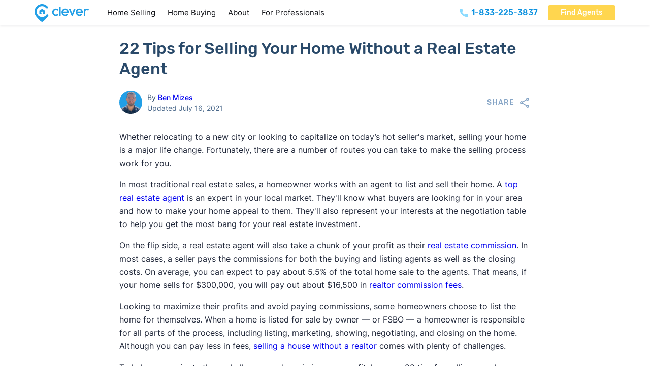

--- FILE ---
content_type: text/html; charset=UTF-8
request_url: https://listwithclever.com/tips-for-selling-home-without-real-estate-agent/
body_size: 41165
content:
<!DOCTYPE html>
<html lang="en-US" class="no-js">
<head>
<meta charset="UTF-8">
<meta name="viewport" content="width=device-width, initial-scale=1">
<meta name="theme-color" content="rgb(255,255,255)" /><meta name='robots' content='index, follow, max-image-preview:large, max-snippet:-1, max-video-preview:-1' />
        <script type='text/javascript'>
        document.documentElement.classList.remove('no-js');
        </script>

    <link rel="preload" href="https://listwithclever.com/wp-content/uploads/subset-Rubik-Medium.woff2" as="font" type="font/woff2" crossorigin="anonymous">
<link rel="preload" href="https://listwithclever.com/wp-content/uploads/Inter-Regular-subset.woff2" as="font" type="font/woff2" crossorigin="anonymous">

	<!-- This site is optimized with the Yoast SEO plugin v26.8 - https://yoast.com/product/yoast-seo-wordpress/ -->
	<title>22 Tips for Selling Your Home Without a Real Estate Agent</title>
	<meta name="description" content="Selling your home for sale by owner (FSBO) isn&#039;t for everyone, but if you decide it&#039;s for you, there are steps you should follow to get the best deal possible on your home." />
	<link rel="canonical" href="https://listwithclever.com/tips-for-selling-home-without-real-estate-agent/" />
	<meta property="og:locale" content="en_US" />
	<meta property="og:type" content="article" />
	<meta property="og:title" content="22 Tips for Selling Your Home Without a Real Estate Agent" />
	<meta property="og:description" content="Selling your home for sale by owner (FSBO) isn&#039;t for everyone, but if you decide it&#039;s for you, there are steps you should follow to get the best deal possible on your home." />
	<meta property="og:url" content="https://listwithclever.com/tips-for-selling-home-without-real-estate-agent/" />
	<meta property="og:site_name" content="Clever Real Estate" />
	<meta property="article:publisher" content="https://www.facebook.com/listwithclever/" />
	<meta property="article:published_time" content="2021-07-16T22:20:51+00:00" />
	<meta property="article:modified_time" content="2025-06-11T10:07:18+00:00" />
	<meta property="og:image" content="https://listwithclever.com/wp-content/uploads/0b17b400-e65a-11eb-b45e-251845c7c90f-22-Tips-for-Selling-Your-Home-Without-a-Real-Estate-Agent.jpg" />
	<meta property="og:image:width" content="810" />
	<meta property="og:image:height" content="540" />
	<meta property="og:image:type" content="image/jpeg" />
	<meta name="author" content="Ben Mizes" />
	<meta name="twitter:card" content="summary_large_image" />
	<meta name="twitter:creator" content="@listwithclever" />
	<meta name="twitter:site" content="@listwithclever" />
	<meta name="twitter:label1" content="Written by" />
	<meta name="twitter:data1" content="Ben Mizes" />
	<meta name="twitter:label2" content="Est. reading time" />
	<meta name="twitter:data2" content="12 minutes" />
	<script type="application/ld+json" class="yoast-schema-graph">{"@context":"https://schema.org","@graph":[{"@type":"Article","@id":"https://listwithclever.com/tips-for-selling-home-without-real-estate-agent/#article","isPartOf":{"@id":"https://listwithclever.com/tips-for-selling-home-without-real-estate-agent/"},"author":{"name":"Ben Mizes","@id":"https://listwithclever.com/#/schema/person/32274e65d888c0f6f606cd2ef1b431db"},"headline":"22 Tips for Selling Your Home Without a Real Estate Agent","datePublished":"2021-07-16T22:20:51+00:00","dateModified":"2025-06-11T10:07:18+00:00","mainEntityOfPage":{"@id":"https://listwithclever.com/tips-for-selling-home-without-real-estate-agent/"},"wordCount":2637,"publisher":{"@id":"https://listwithclever.com/#organization"},"image":{"@id":"https://listwithclever.com/tips-for-selling-home-without-real-estate-agent/#primaryimage"},"thumbnailUrl":"https://listwithclever.com/wp-content/uploads/0b17b400-e65a-11eb-b45e-251845c7c90f-22-Tips-for-Selling-Your-Home-Without-a-Real-Estate-Agent.jpg","keywords":["How to Sell Without a Realtor"],"articleSection":["Home"],"inLanguage":"en-US"},{"@type":"WebPage","@id":"https://listwithclever.com/tips-for-selling-home-without-real-estate-agent/","url":"https://listwithclever.com/tips-for-selling-home-without-real-estate-agent/","name":"22 Tips for Selling Your Home Without a Real Estate Agent","isPartOf":{"@id":"https://listwithclever.com/#website"},"primaryImageOfPage":{"@id":"https://listwithclever.com/tips-for-selling-home-without-real-estate-agent/#primaryimage"},"image":{"@id":"https://listwithclever.com/tips-for-selling-home-without-real-estate-agent/#primaryimage"},"thumbnailUrl":"https://listwithclever.com/wp-content/uploads/0b17b400-e65a-11eb-b45e-251845c7c90f-22-Tips-for-Selling-Your-Home-Without-a-Real-Estate-Agent.jpg","datePublished":"2021-07-16T22:20:51+00:00","dateModified":"2025-06-11T10:07:18+00:00","description":"Selling your home for sale by owner (FSBO) isn't for everyone, but if you decide it's for you, there are steps you should follow to get the best deal possible on your home.","breadcrumb":{"@id":"https://listwithclever.com/tips-for-selling-home-without-real-estate-agent/#breadcrumb"},"inLanguage":"en-US","potentialAction":[{"@type":"ReadAction","target":["https://listwithclever.com/tips-for-selling-home-without-real-estate-agent/"]}]},{"@type":"ImageObject","inLanguage":"en-US","@id":"https://listwithclever.com/tips-for-selling-home-without-real-estate-agent/#primaryimage","url":"https://listwithclever.com/wp-content/uploads/0b17b400-e65a-11eb-b45e-251845c7c90f-22-Tips-for-Selling-Your-Home-Without-a-Real-Estate-Agent.jpg","contentUrl":"https://listwithclever.com/wp-content/uploads/0b17b400-e65a-11eb-b45e-251845c7c90f-22-Tips-for-Selling-Your-Home-Without-a-Real-Estate-Agent.jpg","width":810,"height":540},{"@type":"BreadcrumbList","@id":"https://listwithclever.com/tips-for-selling-home-without-real-estate-agent/#breadcrumb","itemListElement":[{"@type":"ListItem","position":1,"name":"Home","item":"https://listwithclever.com/"},{"@type":"ListItem","position":2,"name":"22 Tips for Selling Your Home Without a Real Estate Agent"}]},{"@type":"WebSite","@id":"https://listwithclever.com/#website","url":"https://listwithclever.com/","name":"Clever Real Estate","description":"","publisher":{"@id":"https://listwithclever.com/#organization"},"potentialAction":[{"@type":"SearchAction","target":{"@type":"EntryPoint","urlTemplate":"https://listwithclever.com/?s={search_term_string}"},"query-input":{"@type":"PropertyValueSpecification","valueRequired":true,"valueName":"search_term_string"}}],"inLanguage":"en-US"},{"@type":"Organization","@id":"https://listwithclever.com/#organization","name":"Clever Real Estate","url":"https://listwithclever.com/","logo":{"@type":"ImageObject","inLanguage":"en-US","@id":"https://listwithclever.com/#/schema/logo/image/","url":"https://listwithclever.com/wp-content/uploads/clever-logo.png","contentUrl":"https://listwithclever.com/wp-content/uploads/clever-logo.png","width":700,"height":262,"caption":"Clever Real Estate"},"image":{"@id":"https://listwithclever.com/#/schema/logo/image/"},"sameAs":["https://www.facebook.com/listwithclever/","https://x.com/listwithclever","https://www.instagram.com/cleverrealestate/","https://www.linkedin.com/company/cleverrealestate/"]},{"@type":"Person","@id":"https://listwithclever.com/#/schema/person/32274e65d888c0f6f606cd2ef1b431db","name":"Ben Mizes","image":{"@type":"ImageObject","inLanguage":"en-US","@id":"https://listwithclever.com/#/schema/person/image/","url":"https://listwithclever.com/wp-content/uploads/Ben-Mizes-96x96.png","contentUrl":"https://listwithclever.com/wp-content/uploads/Ben-Mizes-96x96.png","caption":"Ben Mizes"},"description":"Ben Mizes is the president of Clever Real Estate, the nation's leading real estate education platform for home buyers, sellers, and investors. Ben was named one of the top 200 most influential people in real estate in 2022. To date, Clever has saved customers more than $190 million on realtor fees, with an average 5.0-star rating based on 3,500+ verified customer reviews on Trustpilot. Ben is a licensed real estate agent in the State of Missouri, as well as an active real estate investor with a portfolio of 22 apartments in St. Louis City and County. Ben focuses his investments on multifamily apartments that need renovations. Ben's work has been featured in Bigger Pockets, Inman, and other industry publications. Ben graduated from the Kelley School of Business at Indiana University with a degree in Entrepreneurship and Corporate Innovation. In his free time, Ben enjoys writing about real estate, watching hockey, or going on adventures with his dog.","url":"https://listwithclever.com/authors/ben-mizes/"}]}</script>
	<!-- / Yoast SEO plugin. -->


<link rel="alternate" type="application/rss+xml" title="Clever Real Estate &raquo; Feed" href="https://listwithclever.com/feed/" />
<link rel="alternate" type="application/rss+xml" title="Clever Real Estate &raquo; Comments Feed" href="https://listwithclever.com/comments/feed/" />
<link rel="alternate" title="oEmbed (JSON)" type="application/json+oembed" href="https://listwithclever.com/wp-json/oembed/1.0/embed?url=https%3A%2F%2Flistwithclever.com%2Ftips-for-selling-home-without-real-estate-agent%2F" />
<link rel="alternate" title="oEmbed (XML)" type="text/xml+oembed" href="https://listwithclever.com/wp-json/oembed/1.0/embed?url=https%3A%2F%2Flistwithclever.com%2Ftips-for-selling-home-without-real-estate-agent%2F&#038;format=xml" />
<style id='wp-img-auto-sizes-contain-inline-css'>
img:is([sizes=auto i],[sizes^="auto," i]){contain-intrinsic-size:3000px 1500px}
/*# sourceURL=wp-img-auto-sizes-contain-inline-css */
</style>

<link rel='stylesheet' id='bricks-advanced-themer-css' href='https://listwithclever.com/wp-content/plugins/bricks-advanced-themer/assets/css/bricks-advanced-themer.css?ver=1764812076' media='all' />
<style id='bricks-advanced-themer-inline-css'>
:root,.brxc-light-colors, html[data-theme="dark"] .brxc-reversed-colors, html[data-theme="light"] .brxc-initial-colors{}
/*# sourceURL=bricks-advanced-themer-inline-css */
</style>
<style id='classic-theme-styles-inline-css'>
/*! This file is auto-generated */
.wp-block-button__link{color:#fff;background-color:#32373c;border-radius:9999px;box-shadow:none;text-decoration:none;padding:calc(.667em + 2px) calc(1.333em + 2px);font-size:1.125em}.wp-block-file__button{background:#32373c;color:#fff;text-decoration:none}
/*# sourceURL=/wp-includes/css/classic-themes.min.css */
</style>
<link rel='stylesheet' id='bricks-frontend-css' href='https://listwithclever.com/wp-content/themes/bricks/assets/css/frontend.min.css?ver=1763668388' media='all' />
<style id='bricks-frontend-inline-css'>
@font-face{font-family:"Rubik";font-weight:500;font-display:swap;src:url(https://listwithclever.com/wp-content/uploads/subset-Rubik-Medium.woff2) format("woff2");}
@font-face{font-family:"Inter";font-weight:400;font-display:swap;src:url(https://listwithclever.com/wp-content/uploads/Inter-Regular-subset.woff2) format("woff2");}@font-face{font-family:"Inter";font-weight:500;font-display:swap;src:url(https://listwithclever.com/wp-content/uploads/Inter-Medium-subset.woff2) format("woff2");}@font-face{font-family:"Inter";font-weight:400;font-style:italic;font-display:swap;src:url(https://listwithclever.com/wp-content/uploads/subset-Inter-Regular-Italic.woff2) format("woff2");}

/*# sourceURL=bricks-frontend-inline-css */
</style>
<style id='bricks-frontend-inline-inline-css'>
html {scroll-behavior: smooth}:root {--min-viewport: 360;--max-viewport: 1600;--base-font: 10;--clamp-unit: 1vw;}:where(:root) .bricks-color-primary {color: #0b91df}:where(:root) .bricks-background-primary {background-color: #0b91df}:where(:root) .bricks-color-secondary {color: #2f3b54}:where(:root) .bricks-background-secondary {background-color: #2f3b54}:where(:root) .bricks-color-dark {color: #22293b}:where(:root) .bricks-background-dark {background-color: #22293b}:where(:root) .bricks-color-light {color: var(--bricks-color-rvbswf)}:where(:root) .bricks-background-light {background-color: var(--bricks-color-rvbswf)} .bricks-button {border-radius: 4px; color: #ffffff; font-size: 14px; letter-spacing: 0px; font-family: "Rubik"; font-weight: 500; transition: all 0.25s} :root .bricks-button[class*="dark"] {color: #ffffff} .bricks-button:not([class*="bricks-background-"]):not([class*="bricks-color-"]):not(.outline) {background-color: var(--bricks-color-gvsnxk)} :root .bricks-button[class*="primary"] {border-radius: 4px} .bricks-button:not([class*="bricks-background-"]):not([class*="bricks-color-"]):not(.outline):hover {background-color: var(--bricks-color-zqnvfv)} :root .bricks-button[class*="primary"]:not(.outline):hover {background-color: var(--bricks-color-zqnvfv)} .bricks-button.lg {padding-right: 2em; padding-left: 2em} html {font-size: 100%} body {font-size: 1rem; line-height: 1.625; font-style: normal; color: #22293b; font-family: "Inter"} h1, h2, h3, h4, h5, h6 {font-family: "Rubik"; color: var(--bricks-color-rsbpkz); font-weight: 500; line-height: 1.25em} h1 {font-size: 2rem; margin-bottom: .5rem} h2 {font-size: 1.65rem; color: #1080d1; line-height: 140%; margin-top: 2rem; margin-bottom: 1rem} h3 {font-size: 1.5rem; margin-top: 1.5rem; margin-bottom: .75rem} h4 {font-size: 1.25rem; line-height: 1.3; margin-top: 2.5rem; margin-bottom: 1.25rem} h5 {font-size: 1rem; margin-top: 1.5rem; margin-bottom: .75rem} h6 {margin-top: 2.5rem; margin-bottom: 1.25rem} .brxe-container {width: calc(1144px + 10vw); padding-top: 75px; padding-right: 5vw; padding-bottom: 75px; padding-left: 5vw; max-width: 100%} .woocommerce main.site-main {width: calc(1144px + 10vw)} #brx-content.wordpress {width: calc(1144px + 10vw); max-width: 100%} :where(.brxe-accordion .accordion-content-wrapper) a:hover, :where(.brxe-icon-box .content) a:hover, :where(.brxe-list) a:hover, :where(.brxe-post-content):not([data-source="bricks"]) a:hover, :where(.brxe-posts .dynamic p) a:hover, :where(.brxe-shortcode) a:hover, :where(.brxe-tabs .tab-content) a:hover, :where(.brxe-team-members) .description a:hover, :where(.brxe-testimonials) .testimonial-content-wrapper a:hover, :where(.brxe-text) a:hover, :where(a.brxe-text):hover, :where(.brxe-text-basic) a:hover, :where(a.brxe-text-basic):hover, :where(.brxe-post-comments) .comment-content a:hover {color: #29abe2} :where(.brxe-accordion .accordion-content-wrapper) a, :where(.brxe-icon-box .content) a, :where(.brxe-list) a, :where(.brxe-post-content):not([data-source="bricks"]) a, :where(.brxe-posts .dynamic p) a, :where(.brxe-shortcode) a, :where(.brxe-tabs .tab-content) a, :where(.brxe-team-members) .description a, :where(.brxe-testimonials) .testimonial-content-wrapper a, :where(.brxe-text) a, :where(a.brxe-text), :where(.brxe-text-basic) a, :where(a.brxe-text-basic), :where(.brxe-post-comments) .comment-content a {transition: all 0.2s; color: var(--bricks-color-gvsnxk)}@media (max-width: 767px) { h1 {font-size: 2rem} h2 {font-size: 1.5rem} h3 {font-size: 1.25rem} h4 {font-size: 1.15rem}}@media (max-width: 478px) { .bricks-button {font-size: 15px} h1 {font-size: 1.5rem} h2 {font-size: 1.3rem} h3 {font-size: 1.2rem} .brxe-container {padding-top: 50px; padding-right: 4vw; padding-bottom: 50px; padding-left: 4vw}}.user-photo.brxe-image {width: 45px; border-radius: 100px; height: 45px}.user-photo.brxe-image:not(.tag), .user-photo.brxe-image img {object-fit: cover; aspect-ratio: 1 / 1}@media (max-width: 767px) {.user-photo.brxe-image {width: 35px; height: 35px}}:root {--bricks-color-gvsnxk: #0b91df;--bricks-color-zqnvfv: #3eb2ef;--bricks-color-lxnvyk: #f5f8fc;--bricks-color-ghjrfb: #bfcbde;--bricks-color-ukhajt: #86a5c6;--bricks-color-khgilr: #4b698b;--bricks-color-rsbpkz: #2a4a6a;--bricks-color-rcdtgk: #16314e;--bricks-color-tympqc: rgba(22, 49, 78, 0.85);--bricks-color-rvbswf: #ffffff;}#post-title {margin-bottom: 1.5rem}@media (max-width: 767px) {#post-title {margin-bottom: 1rem}}#coauthor-photo {border-radius: 100px}#coauthor-photo:not(.tag), #coauthor-photo img {object-fit: cover; aspect-ratio: 1 / 1}#brxe-guwqiw {color: var(--bricks-color-rsbpkz)}#brxe-cvmsxc {display: flex; flex-direction: column; margin-left: 0.6rem; justify-content: center}#authors {display: flex; margin-right: 20px; align-items: center}#brxe-buifev {border-radius: 100px}#brxe-buifev:not(.tag), #brxe-buifev img {object-fit: cover; aspect-ratio: 1 / 1}#brxe-pfggcw {border-radius: 100px}#brxe-pfggcw:not(.tag), #brxe-pfggcw img {object-fit: cover; aspect-ratio: 1 / 1}#brxe-noyxqy {color: var(--bricks-color-rsbpkz)}#brxe-vuprhn {color: var(--bricks-color-rsbpkz)}#brxe-poahhk {display: flex; flex-direction: column; margin-left: 0.6rem; justify-content: center}#editors {display: flex; align-items: center}#post-details {display: flex; align-items: center; flex-wrap: wrap; row-gap: 10px; font-size: 14px; line-height: 1.5}@media (max-width: 767px) {#post-details {font-size: 13px}}#post-content {margin-top: 2rem; width: 100%}@media (max-width: 767px) {#post-content {margin-top: 1.25rem}}#brxe-xkjypa {padding-top: 25px; flex-direction: row; justify-content: center}@media (max-width: 767px) {#brxe-xkjypa {padding-top: 20px}}#brxe-gejopr {text-align: center; margin-top: 0}#brxe-rydziy {color: var(--bricks-color-lxnvyk); font-weight: 500; text-align: center; margin-bottom: 2rem}#brxe-kofiff {margin-top: 2rem; color: #daf5fe; font-size: 1rem; text-align: center; width: 669px}#subfooter-cta-container {align-self: center !important; align-items: center; justify-content: center}#subfooter-cta {background-image: url(https://listwithclever.com/wp-content/uploads/footer-bg.jpg); background-size: cover; background-position: bottom right; background-repeat: no-repeat; position: relative; min-height: 463px; justify-content: center; align-items: center}:where(#subfooter-cta > *:not(figcaption)) {position: relative}#subfooter-cta::before {background-image: linear-gradient(rgba(11, 142, 224, 0.9), rgba(11, 142, 224, 0.9)); position: absolute; content: ""; top: 0; right: 0; bottom: 0; left: 0; pointer-events: none}#brxe-optgcb {margin-bottom: 1rem; filter: brightness(200%) saturate(0%) contrast(200%)}#brxe-xlnxcy {color: #5b7da4; margin-top: 0}#brxe-yxelxu .bricks-nav-menu {flex-direction: column}#brxe-yxelxu .bricks-nav-menu > li {margin-top: 5px; margin-bottom: 10px; margin-left: 0}#brxe-yxelxu .bricks-nav-menu > li > a {font-size: 16px; color: var(--bricks-color-ghjrfb); line-height: 2}#brxe-yxelxu .bricks-nav-menu > li > .brx-submenu-toggle > * {font-size: 16px; color: var(--bricks-color-ghjrfb); line-height: 2}#brxe-yxelxu .bricks-nav-menu .current-menu-item > a {color: #ffffff}#brxe-yxelxu .bricks-nav-menu .current-menu-item > .brx-submenu-toggle > * {color: #ffffff}#brxe-yxelxu .bricks-nav-menu > .current-menu-parent > a {color: #ffffff}#brxe-yxelxu .bricks-nav-menu > .current-menu-parent > .brx-submenu-toggle > * {color: #ffffff}#brxe-yxelxu .bricks-nav-menu > .current-menu-ancestor > a {color: #ffffff}#brxe-yxelxu .bricks-nav-menu > .current-menu-ancestor > .brx-submenu-toggle > * {color: #ffffff}#brxe-yxelxu .bricks-nav-menu > li:hover > a {color: #ffffff}#brxe-yxelxu .bricks-nav-menu > li:hover > .brx-submenu-toggle > * {color: #ffffff}#brxe-vcwbnk {max-width: 240px}#brxe-txgdpu {color: #5b7da4; margin-top: 0}#brxe-bmwohe .bricks-nav-menu {flex-direction: column}#brxe-bmwohe .bricks-nav-menu > li {margin-top: 5px; margin-bottom: 10px; margin-left: 0}#brxe-bmwohe .bricks-nav-menu > li > a {font-size: 16px; color: var(--bricks-color-ghjrfb); line-height: 2}#brxe-bmwohe .bricks-nav-menu > li > .brx-submenu-toggle > * {font-size: 16px; color: var(--bricks-color-ghjrfb); line-height: 2}#brxe-bmwohe .bricks-nav-menu .current-menu-item > a {color: #ffffff}#brxe-bmwohe .bricks-nav-menu .current-menu-item > .brx-submenu-toggle > * {color: #ffffff}#brxe-bmwohe .bricks-nav-menu > .current-menu-parent > a {color: #ffffff}#brxe-bmwohe .bricks-nav-menu > .current-menu-parent > .brx-submenu-toggle > * {color: #ffffff}#brxe-bmwohe .bricks-nav-menu > .current-menu-ancestor > a {color: #ffffff}#brxe-bmwohe .bricks-nav-menu > .current-menu-ancestor > .brx-submenu-toggle > * {color: #ffffff}#brxe-bmwohe .bricks-nav-menu > li:hover > a {color: #ffffff}#brxe-bmwohe .bricks-nav-menu > li:hover > .brx-submenu-toggle > * {color: #ffffff}#brxe-rduckm {max-width: 240px}#brxe-rzpukn {color: #5b7da4; margin-top: 0}#brxe-kiheln .bricks-nav-menu {flex-direction: column}#brxe-kiheln .bricks-nav-menu > li {margin-top: 5px; margin-bottom: 10px; margin-left: 0}#brxe-kiheln .bricks-nav-menu > li > a {font-size: 16px; color: var(--bricks-color-ghjrfb); line-height: 2}#brxe-kiheln .bricks-nav-menu > li > .brx-submenu-toggle > * {font-size: 16px; color: var(--bricks-color-ghjrfb); line-height: 2}#brxe-kiheln .bricks-nav-menu .current-menu-item > a {color: #ffffff}#brxe-kiheln .bricks-nav-menu .current-menu-item > .brx-submenu-toggle > * {color: #ffffff}#brxe-kiheln .bricks-nav-menu > .current-menu-parent > a {color: #ffffff}#brxe-kiheln .bricks-nav-menu > .current-menu-parent > .brx-submenu-toggle > * {color: #ffffff}#brxe-kiheln .bricks-nav-menu > .current-menu-ancestor > a {color: #ffffff}#brxe-kiheln .bricks-nav-menu > .current-menu-ancestor > .brx-submenu-toggle > * {color: #ffffff}#brxe-kiheln .bricks-nav-menu > li:hover > a {color: #ffffff}#brxe-kiheln .bricks-nav-menu > li:hover > .brx-submenu-toggle > * {color: #ffffff}#brxe-rrkzqs {max-width: 240px}#brxe-idfwsk {color: #5b7da4; margin-top: 0}#brxe-jkwokm .bricks-nav-menu {flex-direction: column}#brxe-jkwokm .bricks-nav-menu > li {margin-top: 5px; margin-bottom: 10px; margin-left: 0}#brxe-jkwokm .bricks-nav-menu > li > a {font-size: 16px; color: var(--bricks-color-ghjrfb); line-height: 2}#brxe-jkwokm .bricks-nav-menu > li > .brx-submenu-toggle > * {font-size: 16px; color: var(--bricks-color-ghjrfb); line-height: 2}#brxe-jkwokm .bricks-nav-menu .current-menu-item > a {color: #ffffff}#brxe-jkwokm .bricks-nav-menu .current-menu-item > .brx-submenu-toggle > * {color: #ffffff}#brxe-jkwokm .bricks-nav-menu > .current-menu-parent > a {color: #ffffff}#brxe-jkwokm .bricks-nav-menu > .current-menu-parent > .brx-submenu-toggle > * {color: #ffffff}#brxe-jkwokm .bricks-nav-menu > .current-menu-ancestor > a {color: #ffffff}#brxe-jkwokm .bricks-nav-menu > .current-menu-ancestor > .brx-submenu-toggle > * {color: #ffffff}#brxe-jkwokm .bricks-nav-menu > li:hover > a {color: #ffffff}#brxe-jkwokm .bricks-nav-menu > li:hover > .brx-submenu-toggle > * {color: #ffffff}#brxe-bhsnam {max-width: 240px}#brxe-omxixv {color: #5b7da4; margin-top: 0}#brxe-zddkfn .bricks-nav-menu {flex-direction: column}#brxe-zddkfn .bricks-nav-menu > li {margin-top: 5px; margin-bottom: 10px; margin-left: 0}#brxe-zddkfn .bricks-nav-menu > li > a {font-size: 16px; color: var(--bricks-color-ghjrfb); line-height: 2}#brxe-zddkfn .bricks-nav-menu > li > .brx-submenu-toggle > * {font-size: 16px; color: var(--bricks-color-ghjrfb); line-height: 2}#brxe-zddkfn .bricks-nav-menu .current-menu-item > a {color: #ffffff}#brxe-zddkfn .bricks-nav-menu .current-menu-item > .brx-submenu-toggle > * {color: #ffffff}#brxe-zddkfn .bricks-nav-menu > .current-menu-parent > a {color: #ffffff}#brxe-zddkfn .bricks-nav-menu > .current-menu-parent > .brx-submenu-toggle > * {color: #ffffff}#brxe-zddkfn .bricks-nav-menu > .current-menu-ancestor > a {color: #ffffff}#brxe-zddkfn .bricks-nav-menu > .current-menu-ancestor > .brx-submenu-toggle > * {color: #ffffff}#brxe-zddkfn .bricks-nav-menu > li:hover > a {color: #ffffff}#brxe-zddkfn .bricks-nav-menu > li:hover > .brx-submenu-toggle > * {color: #ffffff}#brxe-mzqpaj {max-width: 240px}#brxe-uzlmoe {margin-top: 25px; margin-bottom: 50px; flex-direction: row; column-gap: 40px; flex-wrap: wrap; row-gap: 40px}#brxe-vfjnoj {color: var(--bricks-color-ukhajt); font-size: 11px; text-align: center; margin-right: auto; margin-left: auto}#brxe-vfjnoj a {color: var(--bricks-color-ukhajt); font-size: 11px; text-align: center; font-size: inherit}#brxe-eaexea {background-color: var(--bricks-color-rcdtgk)}
/*# sourceURL=bricks-frontend-inline-inline-css */
</style>
<script src="https://listwithclever.com/wp-includes/js/jquery/jquery.min.js?ver=3.7.1" id="jquery-core-js"></script>
<link rel="https://api.w.org/" href="https://listwithclever.com/wp-json/" /><link rel="alternate" title="JSON" type="application/json" href="https://listwithclever.com/wp-json/wp/v2/posts/15462" /><link rel="EditURI" type="application/rsd+xml" title="RSD" href="https://listwithclever.com/xmlrpc.php?rsd" />
<meta name="generator" content="WordPress 6.9" />
<link rel='shortlink' href='https://listwithclever.com/?p=15462' />
        
<link rel="stylesheet" class="wpcb2-external-style" href="https://listwithclever.com/wp-content/plugins/wpcodebox_functionality_plugin/assets/css/msf_styles.css?v=1bb7e1d1287484b5"/>


         <meta name="ahrefs-site-verification" content="af08b1920735ac49681bd6a2bd6fa2cb2961e4b9d576898d724da1686d9d8aa8">
       <link rel="preload" href="/wp-content/uploads/Inter-Regular-subset.woff2" as="font" type="font/woff2" crossorigin>
<link rel="preload" href="/wp-content/uploads/Inter-Medium-subset.woff2" as="font" type="font/woff2" crossorigin>
<link rel="preload" href="/wp-content/uploads/subset-Rubik-Medium.woff2" as="font" type="font/woff2" crossorigin>
       <!-- Google Tag Manager -->
<script>(function(w,d,s,l,i){w[l]=w[l]||[];w[l].push({'gtm.start':
new Date().getTime(),event:'gtm.js'});var f=d.getElementsByTagName(s)[0],
j=d.createElement(s),dl=l!='dataLayer'?'&l='+l:'';j.async=true;j.src=
'https://www.googletagmanager.com/gtm.js?id='+i+dl;f.parentNode.insertBefore(j,f);
})(window,document,'script','dataLayer','GTM-PK7T8V3');</script>
<!-- End Google Tag Manager -->
          <script type='text/javascript'>
        let landingPageData=JSON.parse(localStorage.getItem("landing_page"));let currentTime=new Date().getTime();let sessionTime=60*60*1000;if(!landingPageData||currentTime-landingPageData.timestamp>sessionTime){landingPageData={path:window.location.href,timestamp:currentTime};localStorage.setItem("landing_page",JSON.stringify(landingPageData));}
document.addEventListener('DOMContentLoaded',function(){if(!landingPageData)return;const landingPageUrl=landingPageData.path;const domains=new Set(['go.listwithclever.com','go.homebay.com','go.realestatewitch.com','go.anytimeestimate.com','move.homebay.com','start.homebay.com','start.realestatewitch.com','start.listwithclever.com','move.clevermove.com','cleveroffers.com','anytimeestimate.com']);document.body.addEventListener('click',function(event){let target=event.target.closest('a');if(!target)return;let url=new URL(target.href);if(!domains.has(url.hostname))return;if(typeof landingPageUrl==='string'){url.searchParams.set('first_page_seen',landingPageUrl);url.searchParams.set('referrer',window.location.href);target.href=url.toString();}});});
        </script>

            <script type='text/javascript'>
        document.addEventListener("DOMContentLoaded",function(){var domains=["start.listwithclever.com","go.listwithclever.com","move.listwithclever.com","consumersadvocate.org","realestatewitch.com","homebay.com","anytimeestimate.com","houzeo.com"];var links=document.getElementsByTagName("a");for(var i=0;i<links.length;i++){var link=links[i];for(var j=0;j<domains.length;j++){if(link.hostname.endsWith(domains[j])){if(!link.hasAttribute("rel")||link.getAttribute("rel").indexOf("nofollow")===-1){if(link.hasAttribute("rel")){link.setAttribute("rel",link.getAttribute("rel")+" nofollow");}else{link.setAttribute("rel","nofollow");}}
break;}}}});
        </script>

         <script id="Cookiebot" src="https://consent.cookiebot.com/uc.js" data-cbid="01c51566-2fb6-4e67-84b5-4e1017133bbd" data-blockingmode="auto" type="text/javascript"></script>
          
<link rel="stylesheet" class="wpcb2-external-style" href="https://listwithclever.com/wp-content/plugins/wpcodebox_functionality_plugin/assets/css/reviews_table_styling.css?v=c4476689f9d424f9"/>


            <style wpcb-ids='17' class='wpcb2-inline-style'>

        .drawers-wrapper{border:1px solid #A7B6C8;font-size:16px;border-radius:4px;overflow:hidden;margin-block:1.25rem}.drawer-content,.collapsible-content{display:grid;grid-template-rows:0fr;transition:all 300ms;opacity:0}.drawer-content-show,.collapsible-content-show,.no-js .drawer-content,.no-js .collapsible-content{grid-template-rows:1fr;opacity:1}.drawer-content{position:relative}.drawer-content>div::before{position:absolute;content:'';height:1px;width:100%;background-color:#A7B6C8}.drawer-content>div,.collapsible-content>div{overflow:hidden;grid-row:1 / span 2}.collapsible-content>div{margin-top:-1.25rem}.collapsible-content table{margin-top:1.25rem}.collapsible-trigger{margin-left:10px;color:#3eb2ef;font-weight:500}.collapsible-panel{margin-bottom:-1.25rem}.drawer-panel{padding:7px 20px 0}.drawer-panel.featured{background-color:#F5FAFF}.drawer-panel h3{font-size:16px;margin:0;line-height:1.45}.drawer-panel:not(:last-child){border-bottom:1px solid #A7B6C8}.drawer-panel button{width:100%;display:flex;align-items:center;justify-content:space-between;padding-bottom:6px;transition:color .25s}.drawer-panel button:hover{color:#3eb2ef}.drawer-panel button:after{content:"\002B";font-size:1.35rem;font-weight:400}.drawer-panel:has(.drawer-content-show) button:after{content:"\2212"}.related-posts{display:flex;flex-direction:column;row-gap:20px;margin-block:30px}.related-post{width:100%;display:flex;align-items:center;justify-content:space-between}.related-post:hover img{opacity:.85}.related-post:hover .related-title{color:#0b91df}.related-image{width:45%}.related-info{width:52%}.related-image img{object-fit:cover;aspect-ratio:2/1;border-radius:4px;transition:opacity .2s}.related-title{font-size:19px;margin:0 0 5px;transition:color .2s}.related-excerpt{font-size:16px;color:#22293b}@media only screen and (max-width:767px){.drawer-panel{padding:5px 15px 0}.drawer-panel h3{font-size:15px;margin:0;line-height:1.35}.drawer-panel button{padding-bottom:5px}.related-image{width:100%}.related-info{width:100%}.related-post{flex-direction:column}.related-posts{row-gap:40px}.related-title{margin:15px 0 5px}}.tooltip-icon svg{fill:var(--bricks-color-rsbpkz);height:12px;width:12px;min-height:unset;min-width:unset;transform:translatey(-3px);margin-left:2px}.tippy-content{padding:10px 12px!important}.tippy-box a{color:var(--bricks-color-gvsnxk)}.pros-icon,.cons-icon{width:17px;height:17px;flex-shrink:0;min-height:unset!important;min-width:unset!important;margin-right:6px;margin-top:5px}.review-wrapper .pros-icon,.review-wrapper .cons-icon{width:15px;height:15px;margin-top:6px}.review-pros h4,.review-cons h4{margin-top:0;margin-bottom:0;font-weight:500;color:var(--bricks-color-rsbpkz)}.review-wrapper .review-pros h4,.review-wrapper .review-cons h4{font-size:16px}.single-pro,.single-con{display:flex;align-items:flex-start;margin-top:16px}.review-pros-cons-divider{width:1px;min-width:1px;background-color:#d9e6f3;background-size:cover;min-height:unset;margin-top:35px}.review-pros-cons{display:inline-flex;column-gap:25px;margin-top:17px}.review-wrapper .review-pros-cons{font-size:16px}.review-pros-cons ul{padding-left:0}.pros-icon{fill:#2DBF931C}.cons-icon{fill:#F5425B1C}.review-stars{height:18px;fill:#FFC665;min-height:unset!important;min-width:unset!important;padding-inline:.5px}.review-stars path{height:10px;fill:#FFC665}.review-stars.fill{clip-path:inset(0% calc(100% - (var(--rating)/5 * 100%)) 0 0);position:absolute;right:0}.no-rating path{fill:#ddd}.no-rating .fill{display:none}.inline-review,.quick-tip,.zipShortcodeContainer,.cash-buyer{border-radius:.25rem;padding:clamp(22px,3vw,48px);max-width:100%;margin-bottom:1.5rem;background-color:#eceef4;position:relative;overflow:hidden}.inline-review{background-color:rgba(255,255,255,var(--bg-opacity));border:1px solid #c0d3e7}.quick-tip-icon{position:absolute;top:0;right:0}.quick-tip .bricks-button{background-color:#0ec18f;transition:all .2s}.quick-tip .bricks-button:hover{background-color:#3acea5!important}.quick-tip-title,.zipShortcodeContainer h3{margin:0;color:#1080d1;font-family:Rubik,arial,sans-serif!important;font-size:1.5rem;font-weight:500;line-height:1.25em}.quick-tip-content{margin:0}@media (max-width:767px){.quick-tip-title{font-size:1.3rem;padding-right:10px}.quick-tip-content{font-size:17px}}
        </style>

            
<link rel="stylesheet" class="wpcb2-external-style" href="https://listwithclever.com/wp-content/plugins/wpcodebox_functionality_plugin/assets/css/algo_reviews_styling.css?v=ca4c79b0f9ea8626"/>


            
<link rel="stylesheet" class="wpcb2-external-style" href="https://listwithclever.com/wp-content/plugins/wpcodebox_functionality_plugin/assets/css/sbr_styles.css?v=b3cc8c2e093dc82f"/>


         <div class="veil" aria-hidden="true">
  <div class="veil-overlay"></div>
</div>
<style>
.veil {
  display: none;
}
@supports (-webkit-touch-callout: none) {
  .veil {
    position: sticky;
    top: 0;
    z-index: 10000;
    display: block;
    pointer-events: none;
  }
  .veil-overlay {
    position: fixed;
    top: 0;
    left: 0;
    width: 100%;
    height: 100%;
    opacity: 0;
    backdrop-filter: blur(1px);
  }
}
</style>
          
<link rel="stylesheet" class="wpcb2-external-style" href="https://listwithclever.com/wp-content/plugins/wpcodebox_functionality_plugin/assets/css/ffmls_cards_tiles_styling.css?v=ab5da3f596d20804"/>


    <link rel="icon" href="https://listwithclever.com/wp-content/uploads/cropped-favicon-32x32.png" sizes="32x32" />
<link rel="icon" href="https://listwithclever.com/wp-content/uploads/cropped-favicon-192x192.png" sizes="192x192" />
<link rel="apple-touch-icon" href="https://listwithclever.com/wp-content/uploads/cropped-favicon-180x180.png" />
<meta name="msapplication-TileImage" content="https://listwithclever.com/wp-content/uploads/cropped-favicon-270x270.png" />
        <style wpcb-ids='28' class='wpcb2-inline-style'>

        .morph-nav li{margin:0}.morph-nav ol,.morph-nav ul{list-style:none;margin:0;padding:0;-webkit-tap-highlight-color:rgba(0,0,0,0)}button,input,textarea,select{background-color:transparent;border-radius:0;color:inherit;line-height:inherit;appearance:none}:root{--mc7-color-primary-light-hsl:250,84%,60%;--mc7-color-primary-hsl:205.8,84.7%,59%;--mc7-color-primary-darker-hsl:250,84%,38%;--mc7-color-accent-hsl:342,89%,48%;--mc7-color-contrast-lower-hsl:211,36%,85%;--mc7-color-contrast-low-hsl:211,36%,65%;--mc7-color-contrast-high-hsl:230,7%,23%;--mc7-color-contrast-higher-hsl:230,13%,9%;--mc7-color-bg-dark-hsl:240,4%,95%;--mc7-color-bg-hsl:0,0%,100%;--mc7-color-bg-light-hsl:0,0%,100%;--mc7-color-black-hsl:230,13%,9%;--mc7-color-white-hsl:0,0%,100%;--mc7-space-4xs:.125rem;--mc7-space-2xs:.375rem;--mc7-space-xs:.5rem;--mc7-space-sm:.75rem;--mc7-space-md:1.25rem;--mc7-space-lg:2rem;--mc7-text-xs:.694rem;--mc7-text-sm:.833rem}@media(min-width:64rem){:root{--mc7-space-4xs:.1875rem;--mc7-space-2xs:.5625rem;--mc7-space-xs:.75rem;--mc7-space-sm:1.125rem;--mc7-space-md:2rem;--mc7-space-lg:3.125rem;--mc7-text-xs:.8rem;--mc7-text-sm:15px}}.mc7-icon{height:var(--mc7-size,1em);width:var(--mc7-size,1em);display:inline-block;color:inherit;fill:currentColor;line-height:1;flex-shrink:0;max-width:initial}.mc7-icon--2xs{--mc7-size:12px}.mc7-icon--xs{--mc7-size:16px}:root{--morph-nav-height:50px}@media (min-width:64rem){:root{--morph-nav-height:50px}}.morph-nav{z-index:10;height:var(--morph-nav-height);box-shadow:0 2px 4px 0 rgba(0,14,40,.06);background:white}.morph-nav>*{height:100%}.morph-nav__logo-wrapper{display:block}.morph-nav__logo{display:block;margin-right:1.5rem}.morph-nav__link{display:flex;align-items:center;color:rgb(9,34,61)}.morph-nav__link{display:flex;align-items:center;color:rgb(9,34,61)}.morph-nav__link-figure{flex-shrink:0;height:48px;width:48px;border-radius:50%;display:flex;align-items:center;justify-content:center;margin-right:var(--mc7-space-sm)}.morph-nav__link-title{color:rgb(9,34,61);font-weight:400;transition:color .2s}.morph-nav__link-title:hover{color:rgb(16,128,209)}.morph-nav__link-title .mc7-icon{opacity:0;transform:translateX(-.5em);transition:opacity .2s,transform .2s}.morph-nav__link:hover .morph-nav__link-title .mc7-icon{opacity:1;transform:translateX(0)}.morph-nav__link-description{color:hsl(var(--mc7-color-contrast-low-hsl))}.morph-nav__social-link{display:flex;align-items:center;color:hsl(var(--mc7-color-contrast-higher-hsl));font-weight:500;transition:color .2s}.morph-nav__social-link .mc7-icon{margin-right:var(--mc7-space-xs)}.morph-nav__social-link:hover{color:hsl(var(--mc7-color-primary-hsl))}.morph-nav__sm-nav{position:relative;z-index:2;height:100%}.morph-nav__sm-nav-container{height:100%;display:flex;align-items:center;max-width:80rem;width:calc(100% - 2*var(--mc7-space-xs));margin-left:auto;margin-right:auto}.morph-nav__sm-menu-toggle{color:hsl(var(--mc7-color-contrast-low-hsl));--anim-menu-btn-size:40px;--anim-menu-btn-icon-size:26px;--anim-menu-btn-icon-stroke:2px;margin-right:var(--mc7-space-2xs);-webkit-tap-highlight-color:rgba(0,0,0,0)}.morph-nav__sm-dropdown{position:absolute;z-index:1;padding-top:var(--morph-nav-height);top:0;left:0;width:100%;height:100%;background-color:hsl(var(--mc7-color-bg-light-hsl));transform:scale(0.95);transform-origin:top center;visibility:hidden;opacity:0;transition:visibility 0s .375s,opacity .375s,transform .375s cubic-bezier(0.215,.61,.355,1)}.morph-nav__sm-dropdown a{color:inherit;text-decoration:none;line-height:1.35}.morph-nav__sm-dropdown--is-visible{transform:scale(1);visibility:visible;opacity:1;transition:visibility 0s,opacity .375s,transform .375s cubic-bezier(0.215,.61,.355,1)}.morph-nav__sm-dropdown-innner{max-height:calc(100vh - var(--morph-nav-height));overflow:auto;padding-top:var(--mc7-space-xs);padding-bottom:var(--mc7-space-lg);border-top:1px solid hsla(var(--mc7-color-contrast-lower-hsl),.5);padding-inline:2vw;background:white}.morph-nav__sm-dropdown-container{max-width:80rem;width:calc(100% - 2*var(--mc7-space-xs));margin-left:auto;margin-right:auto}.morph-nav__sm-label{font-size:var(--mc7-text-xs);text-transform:uppercase;letter-spacing:.1em;color:hsl(var(--mc7-color-contrast-low-hsl));margin-bottom:var(--mc7-space-xs)}.morph-nav__sm-collapse-wrapper{border:0 solid hsla(var(--mc7-color-contrast-lower-hsl),.5);border-top-width:1px;border-bottom-width:1px}.morph-nav__sm-collapse-btn{width:100%;display:flex;align-items:center;justify-content:space-between;padding-top:var(--mc7-space-xs);padding-bottom:var(--mc7-space-xs)}.morph-nav__sm-collapse-btn-title{font-weight:500;color:hsl(var(--mc7-color-contrast-higher-hsl))}.morph-nav__sm-collapse-grid{display:grid;gap:var(--mc7-space-xs)}@media(min-width:64rem){.morph-nav__sm{display:none!important}}.morph-nav__lg-nav-container{display:flex;align-items:center;justify-content:space-between;height:100%;width:calc(100% - 2*var(--mc7-space-xs));margin-left:auto;margin-right:auto;max-width:1144px}.morph-nav__lg-nav-list{display:flex;height:100%}.morph-nav__lg-nav-item{height:100%;transition:opacity .375s}.morph-nav__lg-nav-list:hover .morph-nav__lg-nav-item:not(:hover){opacity:.5}.morph-nav__lg-main-nav-link,.simple-nav-link{display:block;height:100%;line-height:var(--morph-nav-height);color:hsl(var(--mc7-color-contrast-higher-hsl));font-size:var(--mc7-text-sm);font-weight:400;text-decoration:none;padding:0 var(--mc7-space-xs);cursor:default}.morph-nav__lg-main-nav-link[href],.simple-nav-link[href]{cursor:pointer}.morph-nav__lg-subnav{position:absolute;top:100%;left:0;transform:translateY(20px);pointer-events:none;transition:transform .35s cubic-bezier(0.215,.61,.355,1)}.morph-nav__lg-subnav--is-visible{transform:translateY(0px);pointer-events:auto}.morph-nav__lg-dropdown-wrapper{position:absolute;top:0;left:0;width:100%;height:100%;visibility:hidden;transition:visibility .375s}.morph-nav__lg-subnav--is-visible .morph-nav__lg-dropdown-wrapper{visibility:visible}.morph-nav__lg-dropdown-list{position:relative;z-index:2;height:100%;width:100%;overflow:hidden}.morph-nav__lg-dropdown-item{position:absolute;top:0;left:0;z-index:1;visibility:hidden;opacity:0;transition:opacity .2s cubic-bezier(0.215,.61,.355,1),visibility 0s .375s}.morph-nav__lg-dropdown-item--is-visible{opacity:1;visibility:visible;z-index:2;transition:opacity .375s cubic-bezier(0.215,.61,.355,1)}.morph-nav__lg-dropdown-bg{display:block;position:absolute;z-index:1;top:0;left:0;height:100%;width:100%;background-color:hsl(var(--mc7-color-bg-light-hsl));border-radius:.375em;box-shadow:inset 0 0 .5px 1px hsla(0,0%,100%,.075),0 .9px 1.5px hsla(var(--mc7-color-black-hsl),.03),0 3.1px 5.5px hsla(var(--mc7-color-black-hsl),.08),0 14px 25px hsla(var(--mc7-color-black-hsl),.12);pointer-events:none;visibility:hidden;opacity:0;transition:visibility .375s,opacity .375s cubic-bezier(0.215,.61,.355,1)}.morph-nav__lg-dropdown-bg::before{--size:14px;content:"";display:block;height:var(--size);width:var(--size);background-color:inherit;border:inherit;position:absolute;top:calc(-1 * var(--size) / 2);left:calc(25% - var(--size) / 2);-webkit-clip-path:polygon(0% 0,100% 0,100% 100%);clip-path:polygon(0% 0,100% 0,100% 100%);transform:rotate(-45deg);border-radius:0 4px 0 0}.morph-nav__lg-dropdown-bg--is-visible{opacity:1;visibility:visible}.morph-nav__lg-dropdown a{text-decoration:none;font-size:1rem;line-height:140%}.morph-nav__lg-dropdown{grid-auto-flow:column;grid-auto-columns:max-content;gap:var(--mc7-space-md)}@media not all and (min-width:64rem){.morph-nav__lg{display:none!important}}.mc7-text-sm{font-size:var(--mc7-text-sm)}.mc7-padding-left-md{padding-left:var(--mc7-space-md)}.mc7-padding-right-md{padding-right:var(--mc7-space-md)}.mc7-padding-md{padding:var(--mc7-space-md)}.mc7-padding-y-sm{padding-top:var(--mc7-space-sm);padding-bottom:var(--mc7-space-sm)}.mc7-padding-bottom-md{padding-bottom:var(--mc7-space-md)}.mc7-margin-bottom-4xs{margin-bottom:var(--mc7-space-4xs)}.mc7-border-right{--mc7-border-o:1;border-right:var(--mc7-border-width,1px) var(--mc7-border-style,solid) hsla(var(--mc7-color-contrast-lower-hsl),var(--mc7-border-o,1))}.mc7-color-contrast-low{--mc7-color-o:1;color:hsla(var(--mc7-color-contrast-low-hsl),var(--mc7-color-o,1))}.mc7-color-contrast-higher{--mc7-color-o:1;color:hsla(var(--mc7-color-contrast-higher-hsl),var(--mc7-color-o,1))}.mc7-color-accent{--mc7-color-o:1;color:hsla(var(--mc7-color-accent-hsl),var(--mc7-color-o,1))}.mc7-bg-contrast-higher{--mc7-bg-o:1;background-color:hsla(var(--mc7-color-contrast-higher-hsl),var(--mc7-bg-o,1))}.mc7-bg-accent{--mc7-bg-o:1;background-color:hsla(var(--mc7-color-accent-hsl),var(--mc7-bg-o,1))}.mc7-bg-opacity-5\%{--mc7-bg-o:.05}.mc7-bg-opacity-20\%{--mc7-bg-o:.2}.mc7-width-100\%{width:100%}.mc7-radius-md{border-radius:.375em}.mc7-position-relative{position:relative}.mc7-grid{display:grid}.mc7-grid>*{min-width:0}.mc7-grid-col-2{grid-template-columns:repeat(2,1fr)}.mc7-grid-col-12{grid-template-columns:repeat(12,1fr)}.mc7-gap-xs{gap:var(--mc7-space-xs)}.mc7-gap-sm{gap:var(--mc7-space-sm)}.mc7-gap-md{gap:var(--mc7-space-xs)}.mc7-gap-lg{gap:var(--mc7-space-lg)}.mc7-col-5{grid-column:span 5}.mc7-col-7{grid-column:span 7}@media(min-width:32rem){.mc7-grid-col-2\@xs{grid-template-columns:repeat(2,1fr)}}:root{--ag6-color-primary-hsl:250,84%,54%;--ag6-color-bg-hsl:0,0%,100%;--ag6-color-contrast-high-hsl:230,7%,23%;--ag6-color-contrast-higher-hsl:230,13%,9%}:root{--anim-menu-btn-size:48px;--anim-menu-btn-transition-duration:.2s;--anim-menu-btn-icon-size:32px;--anim-menu-btn-icon-stroke:2px}.anim-menu-btn{display:flex;justify-content:center;align-items:center;width:var(--anim-menu-btn-size);height:var(--anim-menu-btn-size)}.anim-menu-btn__icon{position:relative;display:block;font-size:var(--anim-menu-btn-icon-size);width:1em;height:var(--anim-menu-btn-icon-stroke);color:inherit;background-image:linear-gradient(currentColor,currentColor);background-repeat:no-repeat;-webkit-transform:scale(1);transform:scale(1)}.anim-menu-btn__icon::before,.anim-menu-btn__icon::after{content:"";position:absolute;top:0;left:0;height:100%;width:100%;background-image:inherit;border-radius:inherit}.anim-menu-btn__icon--close{background-size:100% 100%;will-change:transform,background-size;transition-property:background-size,-webkit-transform;transition-property:transform,background-size;transition-property:transform,background-size,-webkit-transform;transition-duration:var(--anim-menu-btn-transition-duration,.2s)}.anim-menu-btn:active .anim-menu-btn__icon--close{-webkit-transform:scale(0.9);transform:scale(0.9)}.anim-menu-btn__icon--close::before,.anim-menu-btn__icon--close::after{will-change:inherit;transition:inherit}.anim-menu-btn__icon--close::before{-webkit-transform:translateY(-.25em) rotate(0);transform:translateY(-.25em) rotate(0)}.anim-menu-btn__icon--close::after{-webkit-transform:translateY(0.25em) rotate(0);transform:translateY(0.25em) rotate(0)}.anim-menu-btn--state-b .anim-menu-btn__icon--close{background-size:0 100%}.anim-menu-btn--state-b .anim-menu-btn__icon--close::before{-webkit-transform:translateY(0) rotate(45deg);transform:translateY(0) rotate(45deg)}.anim-menu-btn--state-b .anim-menu-btn__icon--close::after{-webkit-transform:translateY(0) rotate(-45deg);transform:translateY(0) rotate(-45deg)}.ag6-color-contrast-high{--ag6-color-o:1;color:hsla(var(--ag6-color-contrast-high-hsl),var(--ag6-color-o,1))}.ey9-icon{height:var(--mc7-size,1em);width:var(--mc7-size,1em);display:inline-block;color:hsl(var(--mc7-color-contrast-low-hsl));fill:currentColor;line-height:1;flex-shrink:0;max-width:initial}.exsidenav__pop-nav{margin-bottom:var(--mc7-space-md)}.exsidenav__pop-link,.exsidenav__link,.exsidenav__control{display:flex;align-items:center;width:100%;color:hsl(var(--mc7-color-contrast-high-hsl));text-decoration:none;line-height:1;padding:var(--mc7-space-sm);cursor:pointer;transition:.2s}.exsidenav__pop-link:hover,.exsidenav__link:hover,.exsidenav__control:hover{color:hsl(var(--mc7-color-primary-hsl))}.exsidenav__pop-link .exsidenav__icon{--mc7-size:16px;margin-right:var(--mc7-space-2xs);opacity:.5;transition:opacity .2s}.exsidenav__pop-link:hover .exsidenav__icon{opacity:1}.exsidenav__pop-link[aria-current=page]{color:hsl(var(--mc7-color-primary-hsl));background-color:hsla(var(--mc7-color-primary-hsl),.15);border-radius:.25em}.exsidenav__pop-link[aria-current=page] .exsidenav__icon{opacity:1}.exsidenav__link{position:relative;font-size:1rem}.exsidenav__list .exsidenav__list .exsidenav__link::before{content:"";position:absolute;left:-1px;top:0;height:100%;width:1px}.exsidenav__link[aria-current=page]{color:hsl(var(--mc7-color-primary-hsl))}.exsidenav__link[aria-current=page]::before{background-color:hsl(var(--mc7-color-primary-hsl))}.exsidenav__label-wrapper{margin:var(--mc7-space-md) 0 var(--mc7-space-2xs) var(--mc7-space-2xs)}.exsidenav__list .exsidenav__list .exsidenav__label-wrapper{margin:var(--mc7-space-xs) 0 var(--mc7-space-3xs) var(--mc7-space-2xs)}.exsidenav__label{color:hsl(var(--mc7-color-contrast-low-hsl));font-size:var(--mc7-text-sm);text-transform:uppercase;letter-spacing:.1em;font-weight:500;font-family:Rubik,arial,sans-serif!important}.exsidenav__control{font-weight:500}.exsidenav__control .exsidenav__icon{--mc7-size:16px;display:block;margin-left:auto}.exsidenav__control .icon__group{will-change:transform;-webkit-transform-origin:8px 8px;transform-origin:8px 8px;transition:-webkit-transform .3s cubic-bezier(0.215,.61,.355,1);transition:transform .3s cubic-bezier(0.215,.61,.355,1);transition:transform .3s cubic-bezier(0.215,.61,.355,1),-webkit-transform .3s cubic-bezier(0.215,.61,.355,1)}.exsidenav__control .icon__group>*{-webkit-transform-origin:8px 8px;transform-origin:8px 8px;stroke-dasharray:17;-webkit-transform:translateY(3px);transform:translateY(3px);transition:stroke-dashoffset .3s,-webkit-transform .3s;transition:transform .3s,stroke-dashoffset .3s;transition:transform .3s,stroke-dashoffset .3s,-webkit-transform .3s;transition-timing-function:cubic-bezier(0.215,.61,.355,1)}.exsidenav__control .icon__group>*:first-child{stroke-dashoffset:10}.exsidenav__control .icon__group>*:last-child{stroke-dashoffset:10}.exsidenav__control[aria-expanded=true] + .exsidenav__list{display:block}.exsidenav__control[aria-expanded=true] + .exsidenav__list>*{-webkit-animation:exsidenav-entry-animation .4s cubic-bezier(0.215,.61,.355,1);animation:exsidenav-entry-animation .4s cubic-bezier(0.215,.61,.355,1)}.exsidenav__control[aria-expanded=true] .icon__group{-webkit-transform:rotate(-90deg);transform:rotate(-90deg)}.exsidenav__control[aria-expanded=true] .icon__group>*:first-child,.exsidenav__control[aria-expanded=true] .icon__group *:last-child{stroke-dashoffset:0;-webkit-transform:translateY(0px);transform:translateY(0px)}.exsidenav__list .exsidenav__list{display:none;border-left:1px solid hsl(var(--mc7-color-contrast-lower-hsl));margin:var(--mc7-space-4xs) 0 0 var(--mc7-space-2xs)}@-webkit-keyframes exsidenav-entry-animation{from{opacity:0;-webkit-transform:translateY(-10px);transform:translateY(-10px)}to{opacity:1;-webkit-transform:translateY(0px);transform:translateY(0px)}}@keyframes exsidenav-entry-animation{from{opacity:0;-webkit-transform:translateY(-10px);transform:translateY(-10px)}to{opacity:1;-webkit-transform:translateY(0px);transform:translateY(0px)}}@media (min-width:64rem){.exsidenav__pop-link,.exsidenav__link,.exsidenav__control{font-size:var(--mc7-text-sm)}}.menu-button{padding-top:8px;padding-right:clamp(20px,2vw,30px);padding-bottom:8px;padding-left:clamp(20px,2vw,30px);font-size:14px;line-height:1}.menu-phone{font-size:16px;line-height:1;font-family:Rubik,arial,sans-serif!important;font-weight:500;color:var(--bricks-color-gvsnxk)}.menu-phone-container{display:flex;align-items:center;margin-right:20px;transition:opacity .2s}.menu-phone-container:hover{opacity:.8}.menu-phone-icon{margin-top:1px;margin-right:6px}.morph-nav-category-column{width:240px}.morph-nav-category-title{font-family:Rubik,arial,sans-serif!important;cursor:default;font-size:1.125rem;font-weight:500;margin-bottom:.8rem;margin-top:0;display:block}.morph-nav-text{font-size:1rem;line-height:1.65;margin-bottom:1.25rem}.morph-nav-button{width:100%}.morph-nav__sm-nav-container .menu-button{margin-left:auto;margin-right:var(--mc7-space-2xs)}
        </style>

            <style wpcb-ids='22' class='wpcb2-inline-style'>

        .zip-valid{fill:#80d094}.zip-invalid{fill:#feca57}.zipShortcodeContainer,.newsletterContainer{align-items:center;background-color:#f5f8fc;display:flex;flex-direction:column;justify-content:center;padding:2.5rem 1.5rem;border-radius:.25rem}.newsletterContainer{background-color:#021e43}.newsletterContainer h3{color:white}.zipShortcodeContainer h3,.newsletterContainer h3{text-align:center;margin:0}.zipShortcodeContainer p,.newsletterContainer h3{text-align:center;margin-bottom:1.75rem}.zipFormBig{display:flex;width:100%}.zipContainerBig{background-color:#fff;border:1px solid #d9e6f3;border-radius:.25rem;box-shadow:0 2px 2px rgba(0,0,0,.02);display:flex;flex-direction:row;justify-content:space-between;padding:.25rem;width:100%}.zipInputContainerBig{flex:1 1}.zipButtonBig,.phoneInputButton,.emailInputButton,.zipInputButton{background-color:#0ec18f;border-radius:.25rem;border-style:none;color:#fff;cursor:pointer;font-family:Rubik,sans-serif,helvetica;font-weight:500;margin:0;text-align:center;transition:all .2s;box-shadow:0 14px 21px rgba(0,43,67,.11);font-size:1.125rem;height:57px;width:100%}.zipButtonBig{font-size:.875rem;max-width:122px;padding:.75rem 1rem}.zipCodeField,.phoneInputField,.emailInputField,.zipInputFieldSmall{background-color:#fff;border:1px solid;border-color:var(--bricks-color-ukhajt);border-radius:.25rem;padding:0;position:relative;transition:border-color .2s;height:100%;height:57px}.zipCodeField:focus-within,.phoneInputField:focus-within,.emailInputField:focus-within,.zipInputFieldSmall:focus-within{border-color:#3eb2ef}.zipNoBorder{border-width:0}.zipCodeField input,.phoneInputField input,.emailInputField input,.zipInputFieldSmall input{background-color:transparent;border-width:0;color:#707b94;font-family:Inter,sans-serif,helvetica;font-size:1rem;outline:0;width:100%;-moz-appearance:textfield;-webkit-appearance:none;margin:0;padding:.5rem 18px;height:100%}.zipCodeField svg,.zipInputFieldSmall svg{position:absolute;right:15px;top:50%;transform:translateY(-50%);pointer-events:none}.phoneInputForm,.emailInputForm,.zipInputContainerSmall{display:flex;flex-direction:column;justify-content:center;align-items:center;min-width:100%;width:100%;gap:.75rem}.phoneInputForm>div,.zipInputContainerSmall>div,.emailInputForm>div{box-shadow:0 2px 2px rgba(0,0,0,.02);width:100%}.phoneInputWrap,.emailInputWrap{background-color:#fff;display:flex;flex-direction:row;justify-content:space-between}.phoneInputWrap div,.emailInputWrap div{display:flex;width:100%}.phoneInputField svg{position:absolute;right:15px;top:19px;pointer-events:none}.emailInputField svg{position:absolute;right:15px;top:22px;pointer-events:none}.phoneInputButton:hover,.emailInputButton:hover,.zipButtonBig:hover,.zipInputButton:hover{background-color:#3acea5}#subfooter-cta .zipInputButton{background-color:#0ec18f}#subfooter-cta .zipInputButton:hover{background-color:#3acea5}@media (min-width:1024px){.zipButtonBig{font-size:1.125rem;max-width:200px}}@media (min-width:768px){.phoneInputForm,.zipInputContainerSmall,.emailInputForm{flex-direction:row}.phoneInputForm>div,.zipInputContainerSmall>div,.emailInputForm>div{width:auto}.phoneInputButton,.zipInputButton,.emailInputButton{box-shadow:0 2px 2px rgba(0,0,0,.02);margin-top:0;min-width:222px;width:auto;padding-inline:20px}}@media (min-width:640px){.zipContainerBig{width:80%}}.quick-tip .zipFormSmall{width:100%}.quick-tip .zipInputContainerSmall{justify-content:flex-start}
        </style>

            
<link rel="stylesheet" class="wpcb2-external-style" href="https://listwithclever.com/wp-content/plugins/wpcodebox_functionality_plugin/assets/css/lwc/front_css.css?v=956483143befb963"/>


    <style id='wp-block-heading-inline-css'>
h1:where(.wp-block-heading).has-background,h2:where(.wp-block-heading).has-background,h3:where(.wp-block-heading).has-background,h4:where(.wp-block-heading).has-background,h5:where(.wp-block-heading).has-background,h6:where(.wp-block-heading).has-background{padding:1.25em 2.375em}h1.has-text-align-left[style*=writing-mode]:where([style*=vertical-lr]),h1.has-text-align-right[style*=writing-mode]:where([style*=vertical-rl]),h2.has-text-align-left[style*=writing-mode]:where([style*=vertical-lr]),h2.has-text-align-right[style*=writing-mode]:where([style*=vertical-rl]),h3.has-text-align-left[style*=writing-mode]:where([style*=vertical-lr]),h3.has-text-align-right[style*=writing-mode]:where([style*=vertical-rl]),h4.has-text-align-left[style*=writing-mode]:where([style*=vertical-lr]),h4.has-text-align-right[style*=writing-mode]:where([style*=vertical-rl]),h5.has-text-align-left[style*=writing-mode]:where([style*=vertical-lr]),h5.has-text-align-right[style*=writing-mode]:where([style*=vertical-rl]),h6.has-text-align-left[style*=writing-mode]:where([style*=vertical-lr]),h6.has-text-align-right[style*=writing-mode]:where([style*=vertical-rl]){rotate:180deg}
/*# sourceURL=https://listwithclever.com/wp-includes/blocks/heading/style.min.css */
</style>
<style id='wp-block-paragraph-inline-css'>
.is-small-text{font-size:.875em}.is-regular-text{font-size:1em}.is-large-text{font-size:2.25em}.is-larger-text{font-size:3em}.has-drop-cap:not(:focus):first-letter{float:left;font-size:8.4em;font-style:normal;font-weight:100;line-height:.68;margin:.05em .1em 0 0;text-transform:uppercase}body.rtl .has-drop-cap:not(:focus):first-letter{float:none;margin-left:.1em}p.has-drop-cap.has-background{overflow:hidden}:root :where(p.has-background){padding:1.25em 2.375em}:where(p.has-text-color:not(.has-link-color)) a{color:inherit}p.has-text-align-left[style*="writing-mode:vertical-lr"],p.has-text-align-right[style*="writing-mode:vertical-rl"]{rotate:180deg}
/*# sourceURL=https://listwithclever.com/wp-includes/blocks/paragraph/style.min.css */
</style>
<style id='global-styles-inline-css'>
:root{--wp--preset--aspect-ratio--square: 1;--wp--preset--aspect-ratio--4-3: 4/3;--wp--preset--aspect-ratio--3-4: 3/4;--wp--preset--aspect-ratio--3-2: 3/2;--wp--preset--aspect-ratio--2-3: 2/3;--wp--preset--aspect-ratio--16-9: 16/9;--wp--preset--aspect-ratio--9-16: 9/16;--wp--preset--color--black: #000000;--wp--preset--color--cyan-bluish-gray: #abb8c3;--wp--preset--color--white: #ffffff;--wp--preset--color--pale-pink: #f78da7;--wp--preset--color--vivid-red: #cf2e2e;--wp--preset--color--luminous-vivid-orange: #ff6900;--wp--preset--color--luminous-vivid-amber: #fcb900;--wp--preset--color--light-green-cyan: #7bdcb5;--wp--preset--color--vivid-green-cyan: #00d084;--wp--preset--color--pale-cyan-blue: #8ed1fc;--wp--preset--color--vivid-cyan-blue: #0693e3;--wp--preset--color--vivid-purple: #9b51e0;--wp--preset--gradient--vivid-cyan-blue-to-vivid-purple: linear-gradient(135deg,rgb(6,147,227) 0%,rgb(155,81,224) 100%);--wp--preset--gradient--light-green-cyan-to-vivid-green-cyan: linear-gradient(135deg,rgb(122,220,180) 0%,rgb(0,208,130) 100%);--wp--preset--gradient--luminous-vivid-amber-to-luminous-vivid-orange: linear-gradient(135deg,rgb(252,185,0) 0%,rgb(255,105,0) 100%);--wp--preset--gradient--luminous-vivid-orange-to-vivid-red: linear-gradient(135deg,rgb(255,105,0) 0%,rgb(207,46,46) 100%);--wp--preset--gradient--very-light-gray-to-cyan-bluish-gray: linear-gradient(135deg,rgb(238,238,238) 0%,rgb(169,184,195) 100%);--wp--preset--gradient--cool-to-warm-spectrum: linear-gradient(135deg,rgb(74,234,220) 0%,rgb(151,120,209) 20%,rgb(207,42,186) 40%,rgb(238,44,130) 60%,rgb(251,105,98) 80%,rgb(254,248,76) 100%);--wp--preset--gradient--blush-light-purple: linear-gradient(135deg,rgb(255,206,236) 0%,rgb(152,150,240) 100%);--wp--preset--gradient--blush-bordeaux: linear-gradient(135deg,rgb(254,205,165) 0%,rgb(254,45,45) 50%,rgb(107,0,62) 100%);--wp--preset--gradient--luminous-dusk: linear-gradient(135deg,rgb(255,203,112) 0%,rgb(199,81,192) 50%,rgb(65,88,208) 100%);--wp--preset--gradient--pale-ocean: linear-gradient(135deg,rgb(255,245,203) 0%,rgb(182,227,212) 50%,rgb(51,167,181) 100%);--wp--preset--gradient--electric-grass: linear-gradient(135deg,rgb(202,248,128) 0%,rgb(113,206,126) 100%);--wp--preset--gradient--midnight: linear-gradient(135deg,rgb(2,3,129) 0%,rgb(40,116,252) 100%);--wp--preset--font-size--small: 13px;--wp--preset--font-size--medium: 20px;--wp--preset--font-size--large: 36px;--wp--preset--font-size--x-large: 42px;--wp--preset--spacing--20: 0.44rem;--wp--preset--spacing--30: 0.67rem;--wp--preset--spacing--40: 1rem;--wp--preset--spacing--50: 1.5rem;--wp--preset--spacing--60: 2.25rem;--wp--preset--spacing--70: 3.38rem;--wp--preset--spacing--80: 5.06rem;--wp--preset--shadow--natural: 6px 6px 9px rgba(0, 0, 0, 0.2);--wp--preset--shadow--deep: 12px 12px 50px rgba(0, 0, 0, 0.4);--wp--preset--shadow--sharp: 6px 6px 0px rgba(0, 0, 0, 0.2);--wp--preset--shadow--outlined: 6px 6px 0px -3px rgb(255, 255, 255), 6px 6px rgb(0, 0, 0);--wp--preset--shadow--crisp: 6px 6px 0px rgb(0, 0, 0);}:where(.is-layout-flex){gap: 0.5em;}:where(.is-layout-grid){gap: 0.5em;}body .is-layout-flex{display: flex;}.is-layout-flex{flex-wrap: wrap;align-items: center;}.is-layout-flex > :is(*, div){margin: 0;}body .is-layout-grid{display: grid;}.is-layout-grid > :is(*, div){margin: 0;}:where(.wp-block-columns.is-layout-flex){gap: 2em;}:where(.wp-block-columns.is-layout-grid){gap: 2em;}:where(.wp-block-post-template.is-layout-flex){gap: 1.25em;}:where(.wp-block-post-template.is-layout-grid){gap: 1.25em;}.has-black-color{color: var(--wp--preset--color--black) !important;}.has-cyan-bluish-gray-color{color: var(--wp--preset--color--cyan-bluish-gray) !important;}.has-white-color{color: var(--wp--preset--color--white) !important;}.has-pale-pink-color{color: var(--wp--preset--color--pale-pink) !important;}.has-vivid-red-color{color: var(--wp--preset--color--vivid-red) !important;}.has-luminous-vivid-orange-color{color: var(--wp--preset--color--luminous-vivid-orange) !important;}.has-luminous-vivid-amber-color{color: var(--wp--preset--color--luminous-vivid-amber) !important;}.has-light-green-cyan-color{color: var(--wp--preset--color--light-green-cyan) !important;}.has-vivid-green-cyan-color{color: var(--wp--preset--color--vivid-green-cyan) !important;}.has-pale-cyan-blue-color{color: var(--wp--preset--color--pale-cyan-blue) !important;}.has-vivid-cyan-blue-color{color: var(--wp--preset--color--vivid-cyan-blue) !important;}.has-vivid-purple-color{color: var(--wp--preset--color--vivid-purple) !important;}.has-black-background-color{background-color: var(--wp--preset--color--black) !important;}.has-cyan-bluish-gray-background-color{background-color: var(--wp--preset--color--cyan-bluish-gray) !important;}.has-white-background-color{background-color: var(--wp--preset--color--white) !important;}.has-pale-pink-background-color{background-color: var(--wp--preset--color--pale-pink) !important;}.has-vivid-red-background-color{background-color: var(--wp--preset--color--vivid-red) !important;}.has-luminous-vivid-orange-background-color{background-color: var(--wp--preset--color--luminous-vivid-orange) !important;}.has-luminous-vivid-amber-background-color{background-color: var(--wp--preset--color--luminous-vivid-amber) !important;}.has-light-green-cyan-background-color{background-color: var(--wp--preset--color--light-green-cyan) !important;}.has-vivid-green-cyan-background-color{background-color: var(--wp--preset--color--vivid-green-cyan) !important;}.has-pale-cyan-blue-background-color{background-color: var(--wp--preset--color--pale-cyan-blue) !important;}.has-vivid-cyan-blue-background-color{background-color: var(--wp--preset--color--vivid-cyan-blue) !important;}.has-vivid-purple-background-color{background-color: var(--wp--preset--color--vivid-purple) !important;}.has-black-border-color{border-color: var(--wp--preset--color--black) !important;}.has-cyan-bluish-gray-border-color{border-color: var(--wp--preset--color--cyan-bluish-gray) !important;}.has-white-border-color{border-color: var(--wp--preset--color--white) !important;}.has-pale-pink-border-color{border-color: var(--wp--preset--color--pale-pink) !important;}.has-vivid-red-border-color{border-color: var(--wp--preset--color--vivid-red) !important;}.has-luminous-vivid-orange-border-color{border-color: var(--wp--preset--color--luminous-vivid-orange) !important;}.has-luminous-vivid-amber-border-color{border-color: var(--wp--preset--color--luminous-vivid-amber) !important;}.has-light-green-cyan-border-color{border-color: var(--wp--preset--color--light-green-cyan) !important;}.has-vivid-green-cyan-border-color{border-color: var(--wp--preset--color--vivid-green-cyan) !important;}.has-pale-cyan-blue-border-color{border-color: var(--wp--preset--color--pale-cyan-blue) !important;}.has-vivid-cyan-blue-border-color{border-color: var(--wp--preset--color--vivid-cyan-blue) !important;}.has-vivid-purple-border-color{border-color: var(--wp--preset--color--vivid-purple) !important;}.has-vivid-cyan-blue-to-vivid-purple-gradient-background{background: var(--wp--preset--gradient--vivid-cyan-blue-to-vivid-purple) !important;}.has-light-green-cyan-to-vivid-green-cyan-gradient-background{background: var(--wp--preset--gradient--light-green-cyan-to-vivid-green-cyan) !important;}.has-luminous-vivid-amber-to-luminous-vivid-orange-gradient-background{background: var(--wp--preset--gradient--luminous-vivid-amber-to-luminous-vivid-orange) !important;}.has-luminous-vivid-orange-to-vivid-red-gradient-background{background: var(--wp--preset--gradient--luminous-vivid-orange-to-vivid-red) !important;}.has-very-light-gray-to-cyan-bluish-gray-gradient-background{background: var(--wp--preset--gradient--very-light-gray-to-cyan-bluish-gray) !important;}.has-cool-to-warm-spectrum-gradient-background{background: var(--wp--preset--gradient--cool-to-warm-spectrum) !important;}.has-blush-light-purple-gradient-background{background: var(--wp--preset--gradient--blush-light-purple) !important;}.has-blush-bordeaux-gradient-background{background: var(--wp--preset--gradient--blush-bordeaux) !important;}.has-luminous-dusk-gradient-background{background: var(--wp--preset--gradient--luminous-dusk) !important;}.has-pale-ocean-gradient-background{background: var(--wp--preset--gradient--pale-ocean) !important;}.has-electric-grass-gradient-background{background: var(--wp--preset--gradient--electric-grass) !important;}.has-midnight-gradient-background{background: var(--wp--preset--gradient--midnight) !important;}.has-small-font-size{font-size: var(--wp--preset--font-size--small) !important;}.has-medium-font-size{font-size: var(--wp--preset--font-size--medium) !important;}.has-large-font-size{font-size: var(--wp--preset--font-size--large) !important;}.has-x-large-font-size{font-size: var(--wp--preset--font-size--x-large) !important;}
/*# sourceURL=global-styles-inline-css */
</style>
<link rel='stylesheet' id='wp-block-library-css' href='https://listwithclever.com/wp-includes/css/dist/block-library/style.min.css?ver=6.9' media='all' />
<style id='wp-block-library-inline-css'>
:where(figure) { margin: 0; }
/*wp_block_styles_on_demand_placeholder:697180c7d7c86*/
/*# sourceURL=wp-block-library-inline-css */
</style>
</head>

<body class="wp-singular post-template-default single single-post postid-15462 single-format-standard wp-theme-bricks brx-body bricks-is-frontend wp-embed-responsive">     
       <div id="cleverZipFunnelApp"></div>
<div id="offersAppAltStart"></div>
  <header id="brx-header"><div class="morph-nav mc7-position-relative js-morph-nav">
    <!-- mobile -->
    <div class="morph-nav__sm">
        <div class="morph-nav__sm-nav">
            <div class="morph-nav__sm-nav-container">
                <button class="morph-nav__sm-menu-toggle anim-menu-btn js-anim-menu-btn js-morph-nav__sm-menu-toggle" aria-label="Toggle menu">
                    <i class="anim-menu-btn__icon anim-menu-btn__icon--close" aria-hidden="true"></i>
                </button>
                <a href="/" class="morph-nav__logo-wrapper">
                    <svg class="morph-nav__logo" xmlns:xlink="http://www.w3.org/1999/xlink" xmlns="http://www.w3.org/2000/svg" width="92" height="30" viewBox="0 0 107 35" fill="none"><g clip-path="url(#clip0)" fill="none"><path d="M84.4011 14.6468C86.9996 14.6468 89.5824 14.6468 92.1684 14.6468C91.8791 13.2278 90.5087 11.5318 88.1211 11.5963C86.1921 11.6486 84.6429 13.3514 84.4011 14.6468ZM84.3067 17.3058C84.4681 18.2186 84.8869 18.9495 85.5393 19.5396C87.0478 20.9042 89.2727 21.004 90.9946 19.7922C91.2001 19.6473 91.3866 19.4754 91.5861 19.3209C91.8935 19.0829 92.1406 19.0984 92.391 19.3874C92.7124 19.7589 93.0304 20.1342 93.3349 20.52C93.6555 20.9264 93.6113 21.213 93.2142 21.5509C92.2962 22.3327 91.2878 22.9579 90.102 23.2138C87.5495 23.7645 85.2994 23.13 83.3853 21.3525C82.2948 20.3396 81.5874 19.0842 81.2785 17.6171C80.4806 13.8269 82.7388 9.76429 86.857 8.96904C90.3519 8.29381 93.8076 10.3579 94.8334 13.547C95.0625 14.2597 95.1841 14.9912 95.1972 15.74C95.2021 16.0209 95.2002 16.3021 95.1928 16.5829C95.1815 17.014 94.9658 17.2435 94.5389 17.2799C94.3509 17.296 94.1617 17.3048 93.9733 17.3048C90.8446 17.3062 87.7156 17.3058 84.5869 17.3058C84.5044 17.3058 84.4217 17.3058 84.3067 17.3058Z" fill="#229FE6"></path><path d="M56.3817 14.6527C58.9688 14.6527 61.5545 14.6527 64.1416 14.6527C63.8878 13.275 62.5476 11.6525 60.3454 11.5923C58.1763 11.5331 56.5805 13.4324 56.3817 14.6527ZM56.2866 17.3058C56.426 18.1368 56.7971 18.8087 57.3506 19.3808C58.5699 20.6408 60.4256 20.982 62.1114 20.2639C62.6043 20.054 63.0526 19.7758 63.451 19.4127C63.8547 19.0448 64.1051 19.0672 64.4549 19.4831C64.7257 19.8058 64.9964 20.1284 65.262 20.4552C65.6441 20.9253 65.615 21.1914 65.1582 21.5786C64.2489 22.3491 63.2486 22.9608 62.0779 23.2148C59.559 23.7611 57.3279 23.1431 55.4232 21.4097C54.227 20.3211 53.4645 18.9555 53.2057 17.3481C52.8546 15.1696 53.3485 13.1847 54.7199 11.4511C55.7843 10.1058 57.1788 9.2691 58.8567 8.96715C60.9596 8.58853 62.8797 9.0641 64.5746 10.381C66.0141 11.4998 66.8566 12.9807 67.0851 14.7959C67.1593 15.3856 67.1591 15.9862 67.1682 16.5822C67.175 17.0132 66.9487 17.2389 66.5178 17.2796C66.344 17.2961 66.169 17.3046 65.9944 17.3046C62.8517 17.306 59.709 17.3058 56.5663 17.3058C56.4833 17.3058 56.4006 17.3058 56.2866 17.3058Z" fill="#229FE6"></path><path d="M34.7201 16.1394C34.6865 12.6737 37.2441 9.62128 40.6007 8.99239C42.582 8.62104 44.4148 9.00329 46.0803 10.1551C46.2407 10.266 46.3868 10.3999 46.5301 10.5338C46.6832 10.6766 46.7032 11.0196 46.5725 11.2231C46.2803 11.6779 45.9876 12.1321 45.6863 12.581C45.4152 12.9846 45.1402 13.0188 44.7609 12.7096C44.1702 12.2285 43.5098 11.8908 42.7625 11.7401C41.3067 11.4465 40.066 11.8746 39.0404 12.9259C38.1475 13.8412 37.7064 14.9633 37.7335 16.2448C37.7775 18.3087 39.1508 20.1107 41.1743 20.5191C42.3928 20.7651 43.4989 20.4477 44.4923 19.7076C44.6548 19.5866 44.8169 19.4582 44.9968 19.3698C45.2883 19.2269 45.4943 19.2922 45.6844 19.5595C46.0183 20.0286 46.3501 20.499 46.6773 20.9726C46.8795 21.2652 46.867 21.4589 46.6009 21.6961C46.0364 22.2008 45.3793 22.5593 44.6923 22.8628C41.9029 24.0945 38.5204 23.2649 36.5007 20.9084C35.5729 19.826 35.0029 18.5809 34.7964 17.1696C34.7468 16.8297 34.7442 16.483 34.7201 16.1394Z" fill="#229FE6"></path><path d="M74.1739 18.4938C74.371 17.9324 74.5529 17.4109 74.7372 16.8901C75.5948 14.466 76.4525 12.0419 77.3113 9.61862C77.4573 9.20776 77.6476 9.07621 78.0787 9.076C78.7716 9.07536 79.4647 9.07365 80.1577 9.07664C80.6151 9.07856 80.7784 9.25239 80.6518 9.68909C80.5158 10.158 80.3204 10.6105 80.1352 11.0639C78.5743 14.8863 77.0101 18.7073 75.4452 22.528C75.3949 22.6506 75.3308 22.7685 75.2638 22.8827C75.1471 23.0817 74.9714 23.1704 74.7391 23.1663C74.3613 23.1597 73.983 23.1554 73.6054 23.1674C73.2578 23.1785 73.045 23.0228 72.9165 22.7027C72.4325 21.4996 71.941 20.3 71.4515 19.0992C70.2297 16.1006 69.0064 13.1026 67.7882 10.1025C67.7233 9.94235 67.6825 9.76746 67.6611 9.59534C67.6248 9.30257 67.7941 9.0886 68.0848 9.08412C68.8477 9.07237 69.6108 9.06917 70.3736 9.08561C70.6557 9.09159 70.8168 9.3062 70.9118 9.55477C71.0993 10.0453 71.2797 10.5386 71.4585 11.0323C72.3252 13.4236 73.1904 15.8153 74.0566 18.2067C74.0867 18.2902 74.1237 18.3714 74.1739 18.4938Z" fill="#229FE6"></path><path d="M0 14.3233C0.0266028 14.0513 0.0549457 13.7794 0.0798081 13.5072C0.336802 10.6856 1.31737 8.14249 3.02317 5.89322C5.09172 3.16561 7.78482 1.35859 11.0815 0.479645C12.5285 0.0939827 14.0032 -0.0559273 15.5023 0.0207367C18.9246 0.196056 21.9279 1.41689 24.5219 3.66125C25.1378 4.19404 25.7384 4.75012 26.1956 5.43282C26.7061 6.19453 26.7629 7.07626 26.2709 7.81C25.5231 8.92534 23.8772 9.03276 23.0094 8.01415C22.0119 6.84264 20.8538 5.87592 19.47 5.19963C18.3221 4.63865 17.1149 4.29121 15.84 4.16842C13.7899 3.9711 11.8394 4.31683 10.0054 5.25195C8.02721 6.26073 6.503 7.75384 5.44691 9.72315C4.67387 11.1646 4.2629 12.7023 4.19577 14.3404C4.12135 16.1562 4.47298 17.8795 5.26543 19.5081C5.89296 20.7974 6.7526 21.9106 7.83287 22.8534C9.21264 24.0576 10.7916 24.8603 12.5777 25.2299C14.871 25.7049 17.0928 25.468 19.2303 24.4872C20.5515 23.881 21.6894 23.0238 22.6655 21.948C22.914 21.674 23.1363 21.375 23.3608 21.08C23.9041 20.3653 24.6193 20.0508 25.4936 20.2317C26.4114 20.4212 26.9732 21.025 27.165 21.9426C27.2717 22.4532 27.1599 22.9433 26.9 23.4052C26.4055 24.2844 25.6926 24.9886 25.0648 25.7599C23.2999 27.9277 21.4728 30.0404 19.4598 31.982C18.5447 32.865 17.5981 33.7098 16.516 34.3871C16.0684 34.6673 15.5924 34.8734 15.0815 35.0002C14.9554 35.0002 14.8295 35.0002 14.7034 35.0002C14.0471 34.8529 13.4637 34.546 12.91 34.173C11.7367 33.3822 10.6968 32.4311 9.69299 31.4396C7.39952 29.175 5.28739 26.7446 3.27677 24.2254C1.4232 21.9029 0.352217 19.2524 0.0793937 16.2809C0.0543656 16.0088 0.0265198 15.7369 0 15.465C0 15.0845 0 14.7039 0 14.3233Z" fill="#229FE6"></path><path d="M12.2926 16.7087C12.7053 16.7087 13.1688 16.7087 13.6414 16.7087C13.6414 17.7154 13.6414 18.6922 13.6414 19.6859C12.3045 19.6859 10.9727 19.6859 9.62648 19.6859C9.62143 19.6303 9.61213 19.5765 9.61213 19.5227C9.61156 17.2823 9.61379 15.0421 9.60791 12.8018C9.60751 12.6363 9.66418 12.5614 9.80216 12.4781C10.9918 11.7612 12.1745 11.0324 13.3596 10.3074C13.8062 10.0341 14.2553 9.76499 14.6984 9.4861C14.7936 9.42631 14.8554 9.4214 14.956 9.48332C16.4308 10.3905 17.9093 11.2914 19.387 12.1936C19.5658 12.3028 19.752 12.4018 19.9204 12.5253C19.9854 12.5729 20.0482 12.6752 20.0484 12.7529C20.0561 15.0284 20.0559 17.3039 20.0562 19.5794C20.0562 19.6132 20.0463 19.6469 20.0393 19.6912C18.7129 19.6912 17.394 19.6912 16.0625 19.6912C16.0625 18.7048 16.0625 17.7285 16.0625 16.7229C16.4973 16.7229 16.9335 16.7229 17.3262 16.7229C16.5025 15.8462 15.6719 14.9623 14.8031 14.0376C13.939 14.9569 13.111 15.8379 12.2926 16.7087Z" fill="#229FE6"></path><path d="M99.8563 10.6426C100.133 10.3421 100.373 10.0468 100.648 9.79076C101.305 9.17874 102.093 8.90092 102.989 8.86355C104.42 8.80376 105.614 9.35577 106.695 10.2324C107.046 10.5175 107.087 10.7904 106.851 11.1722C106.578 11.614 106.303 12.0541 106.025 12.4927C105.824 12.8099 105.556 12.8823 105.216 12.7012C104.839 12.5009 104.478 12.2709 104.095 12.0844C103.233 11.6636 102.342 11.5647 101.487 12.0635C100.606 12.5773 100.136 13.4059 100.124 14.4159C100.093 17.0999 100.113 19.7845 100.113 22.4689C100.113 22.9818 99.9323 23.1636 99.4182 23.1644C98.8161 23.1657 98.2142 23.1668 97.6121 23.1642C97.1443 23.1623 96.9544 22.9673 96.9544 22.4944C96.954 18.2459 96.954 13.9976 96.9544 9.74934C96.9544 9.32993 97.1956 9.08009 97.6098 9.07688C98.0857 9.07304 98.5617 9.08222 99.0378 9.07325C99.2852 9.06855 99.4789 9.16807 99.5544 9.39015C99.666 9.71837 99.7307 10.063 99.8133 10.4013C99.8315 10.4754 99.8404 10.5518 99.8563 10.6426Z" fill="#229FE6"></path><path d="M48.2697 14.0218C48.2697 11.2106 48.2697 8.39953 48.2699 5.58821C48.2699 5.07784 48.4562 4.89013 48.9624 4.88992C49.5713 4.8897 50.181 4.90764 50.7891 4.88287C51.1173 4.86921 51.4235 5.21173 51.4232 5.52671C51.4173 11.1985 51.419 16.8702 51.4184 22.5417C51.4184 22.9336 51.2015 23.1593 50.8099 23.1629C50.166 23.1687 49.5219 23.1677 48.878 23.1638C48.4507 23.1616 48.2701 22.9733 48.2701 22.54C48.2695 19.7006 48.2697 16.8612 48.2697 14.0218Z" fill="#229FE6"></path></g><defs><clipPath id="clip0"><rect width="107" height="35" fill="white"></rect></clipPath></defs></svg>
                </a>
                                <!-- <a href="tel:18332253837" class="menu-phone-container brxe-div"><svg xmlns:xlink="http://www.w3.org/1999/xlink" xmlns="http://www.w3.org/2000/svg" width="18" height="17" viewBox="0 0 18 17" fill="none" class="menu-phone-icon brxe-svg"><path fill-rule="evenodd" clip-rule="evenodd" d="M17.5 12.4334V14.9334C17.5019 15.4027 17.3058 15.851 16.96 16.1683C16.6142 16.4856 16.1507 16.6423 15.6833 16.6001C13.119 16.3215 10.6558 15.4452 8.49162 14.0417C6.47814 12.7623 4.77106 11.0552 3.49162 9.04175C2.08327 6.86775 1.20682 4.39258 0.933284 1.81675C0.891178 1.35081 1.04684 0.888626 1.36225 0.5431C1.67767 0.197573 2.12378 0.000522508 2.59162 8.19325e-05H5.09162C5.92817 -0.00815153 6.6412 0.605055 6.75828 1.43342C6.8638 2.23347 7.05949 3.01902 7.34162 3.77508C7.57056 4.38415 7.42413 5.07075 6.96662 5.53342L5.90828 6.59175C7.09458 8.67804 8.822 10.4055 10.9083 11.5918L11.9666 10.5334C12.4293 10.0759 13.1159 9.92947 13.725 10.1584C14.481 10.4405 15.2666 10.6362 16.0666 10.7417C16.9046 10.86 17.5209 11.5874 17.5 12.4334Z" fill="#8BDBFF"></path></svg>
                    <div class="brxe-text-basic menu-phone">1-833-225-3837</div>
                </a> -->
                <button startmsf="" msftrigger="header" class="menu-button brxe-button bricks-button bricks-background-primary">
                    Find Agents                </button>
            </div>
        </div>

        <div class="morph-nav__sm-dropdown js-morph-nav__sm-dropdown">
            <div class="morph-nav__sm-dropdown-innner padding-y-md border-top border-opacity-50% exsidenav js-exsidenav">
                <nav aria-label="Main">
                                        <ul class="exsidenav__list">
                                                                        <li class="exsidenav__label-wrapper">
                            <span class="exsidenav__label">Home Selling</span>
                        </li>
                        <li>

                                                            <button class="exsidenav__control js-exsidenav__control">
                                    <span>Compare ways to sell</span>
                                    <svg class="exsidenav__icon ey9-icon " viewBox="0 0 16 16" aria-hidden="true">
                                        <g class="icon__group" fill="none" stroke="currentColor" stroke-linecap="round" stroke-linejoin="round" stroke-width="2">
                                        <path d="M3 3l10 10"></path>
                                        <path d="M13 3L3 13"></path>
                                        </g>
                                    </svg>
                             </button>
                             <ul class="exsidenav__list">
                                                                            <li>
                                            <a href="https://listwithclever.com/top-real-estate-agents/" class="exsidenav__link">
                                                Best real estate agents                                            </a>
                                        </li>
                                                                                <li>
                                            <a href="https://listwithclever.com/real-estate-blog/which-real-estate-company-has-the-lowest-commission/" class="exsidenav__link">
                                                Best low commission realtors                                            </a>
                                        </li>
                                                                                <li>
                                            <a href="https://listwithclever.com/discount-real-estate-brokers/" class="exsidenav__link">
                                                Best discount real estate brokers                                            </a>
                                        </li>
                                                                                <li>
                                            <a href="https://listwithclever.com/flat-fee-mls-listing/" class="exsidenav__link">
                                                Best flat fee MLS listing services                                            </a>
                                        </li>
                                                                                <li>
                                            <a href="https://listwithclever.com/real-estate-blog/companies-that-buy-houses-for-cash/" class="exsidenav__link">
                                                Best cash home buyers                                            </a>
                                        </li>
                                                                                <li>
                                            <a href="https://listwithclever.com/ibuyer-companies/" class="exsidenav__link">
                                                Best iBuyers                                            </a>
                                        </li>
                                                                        </ul>
                                                            <button class="exsidenav__control js-exsidenav__control">
                                    <span>Get guidance</span>
                                    <svg class="exsidenav__icon ey9-icon " viewBox="0 0 16 16" aria-hidden="true">
                                        <g class="icon__group" fill="none" stroke="currentColor" stroke-linecap="round" stroke-linejoin="round" stroke-width="2">
                                        <path d="M3 3l10 10"></path>
                                        <path d="M13 3L3 13"></path>
                                        </g>
                                    </svg>
                             </button>
                             <ul class="exsidenav__list">
                                                                            <li>
                                            <a href="https://listwithclever.com/real-estate-blog/how-to-sell-house/" class="exsidenav__link">
                                                Home selling basics                                            </a>
                                        </li>
                                                                                <li>
                                            <a href="https://listwithclever.com/how-to-find-a-real-estate-agent/" class="exsidenav__link">
                                                Find a realtor                                            </a>
                                        </li>
                                                                                <li>
                                            <a href="https://listwithclever.com/real-estate-blog/sell-my-house-fast/" class="exsidenav__link">
                                                Sell a house fast                                            </a>
                                        </li>
                                                                                <li>
                                            <a href="https://listwithclever.com/real-estate-blog/should-i-fix-up-my-house-or-sell-it-as-is/" class="exsidenav__link">
                                                Sell a house as-is                                            </a>
                                        </li>
                                                                                <li>
                                            <a href="https://listwithclever.com/real-estate-blog/how-to-sell-a-house-by-owner/" class="exsidenav__link">
                                                Sell a house without a realtor                                            </a>
                                        </li>
                                                                                <li>
                                            <a href="https://listwithclever.com/states/" class="exsidenav__link">
                                                State-by-state guides                                            </a>
                                        </li>
                                                                                <li>
                                            <a href="https://listwithclever.com/top-real-estate-agents/" class="exsidenav__link">
                                                Find local companies                                            </a>
                                        </li>
                                                                        </ul>
                                                            <button class="exsidenav__control js-exsidenav__control">
                                    <span>Home selling costs</span>
                                    <svg class="exsidenav__icon ey9-icon " viewBox="0 0 16 16" aria-hidden="true">
                                        <g class="icon__group" fill="none" stroke="currentColor" stroke-linecap="round" stroke-linejoin="round" stroke-width="2">
                                        <path d="M3 3l10 10"></path>
                                        <path d="M13 3L3 13"></path>
                                        </g>
                                    </svg>
                             </button>
                             <ul class="exsidenav__list">
                                                                            <li>
                                            <a href="https://listwithclever.com/real-estate-blog/average-cost-to-sell-a-house/" class="exsidenav__link">
                                                Cost to sell a house                                            </a>
                                        </li>
                                                                                <li>
                                            <a href="https://listwithclever.com/average-real-estate-commission-rate/" class="exsidenav__link">
                                                Realtor commission rates                                            </a>
                                        </li>
                                                                                <li>
                                            <a href="https://listwithclever.com/real-estate-blog/1-percent-commission-realtor-services/" class="exsidenav__link">
                                                1% commission realtors                                            </a>
                                        </li>
                                                                                <li>
                                            <a href="https://listwithclever.com/real-estate-blog/2-percent-real-estate-commission-explained/" class="exsidenav__link">
                                                2% commission realtors                                            </a>
                                        </li>
                                                                                <li>
                                            <a href="https://listwithclever.com/real-estate-blog/save-on-realtor-commission-fees/" class="exsidenav__link">
                                                Save on realtor fees                                            </a>
                                        </li>
                                                                                <li>
                                            <a href="https://listwithclever.com/closing-costs/" class="exsidenav__link">
                                                Closing costs                                            </a>
                                        </li>
                                                                                <li>
                                            <a href="https://listwithclever.com/real-estate-blog/how-to-negotiate-realtor-commission/" class="exsidenav__link">
                                                How to negotiate realtor fees                                            </a>
                                        </li>
                                                                        </ul>
                                                    </li>
                    
                                                                                                <li class="exsidenav__label-wrapper">
                            <span class="exsidenav__label">Home Buying</span>
                        </li>
                        <li>

                                                            <button class="exsidenav__control js-exsidenav__control">
                                    <span>Get guidance</span>
                                    <svg class="exsidenav__icon ey9-icon " viewBox="0 0 16 16" aria-hidden="true">
                                        <g class="icon__group" fill="none" stroke="currentColor" stroke-linecap="round" stroke-linejoin="round" stroke-width="2">
                                        <path d="M3 3l10 10"></path>
                                        <path d="M13 3L3 13"></path>
                                        </g>
                                    </svg>
                             </button>
                             <ul class="exsidenav__list">
                                                                            <li>
                                            <a href="https://listwithclever.com/top-real-estate-agents/" class="exsidenav__link">
                                                Find a buyer's agent                                            </a>
                                        </li>
                                                                                <li>
                                            <a href="https://listwithclever.com/real-estate-blog/home-buying-checklist/" class="exsidenav__link">
                                                Checklist for first-time home buyers                                            </a>
                                        </li>
                                                                                <li>
                                            <a href="https://listwithclever.com/real-estate-blog/how-to-buy-house/" class="exsidenav__link">
                                                Home buying basics                                            </a>
                                        </li>
                                                                                <li>
                                            <a href="https://listwithclever.com/best-home-buying-websites/" class="exsidenav__link">
                                                Best websites for buyers                                            </a>
                                        </li>
                                                                                <li>
                                            <a href="https://listwithclever.com/real-estate-blog/buyers-agent-fee/" class="exsidenav__link">
                                                Buyer's agent fees                                            </a>
                                        </li>
                                                                                <li>
                                            <a href="https://listwithclever.com/home-buyer-rebates/" class="exsidenav__link">
                                                Home buyer rebates                                            </a>
                                        </li>
                                                                                <li>
                                            <a href="https://listwithclever.com/rent-to-own/how-to-find-rent-to-own-homes/" class="exsidenav__link">
                                                Rent-to-own homes                                            </a>
                                        </li>
                                                                                <li>
                                            <a href="https://listwithclever.com/real-estate-blog/house-hacking-guide/" class="exsidenav__link">
                                                "House Hacking" to live for free                                            </a>
                                        </li>
                                                                                <li>
                                            <a href="https://listwithclever.com/states/" class="exsidenav__link">
                                                State-by-state guides                                            </a>
                                        </li>
                                                                                <li>
                                            <a href="https://listwithclever.com/how-much-house-can-i-afford/home-affordability-calculator/" class="exsidenav__link">
                                                Home Affordability Calculator                                            </a>
                                        </li>
                                                                        </ul>
                                                            <button class="exsidenav__control js-exsidenav__control">
                                    <span>Invest in real estate</span>
                                    <svg class="exsidenav__icon ey9-icon " viewBox="0 0 16 16" aria-hidden="true">
                                        <g class="icon__group" fill="none" stroke="currentColor" stroke-linecap="round" stroke-linejoin="round" stroke-width="2">
                                        <path d="M3 3l10 10"></path>
                                        <path d="M13 3L3 13"></path>
                                        </g>
                                    </svg>
                             </button>
                             <ul class="exsidenav__list">
                                                                            <li>
                                            <a href="https://listwithclever.com/investing/" class="exsidenav__link">
                                                Latest investing articles                                            </a>
                                        </li>
                                                                                <li>
                                            <a href="https://listwithclever.com/real-estate-blog/how-to-buy-investment-property/" class="exsidenav__link">
                                                Real estate investing basics                                            </a>
                                        </li>
                                                                                <li>
                                            <a href="https://listwithclever.com/real-estate-blog/the-ultimate-beginners-guide-to-flipping-houses/" class="exsidenav__link">
                                                House flipping                                            </a>
                                        </li>
                                                                                <li>
                                            <a href="https://listwithclever.com/real-estate-blog/how-to-buy-investment-property/" class="exsidenav__link">
                                                Buying rental property                                            </a>
                                        </li>
                                                                                <li>
                                            <a href="https://listwithclever.com/real-estate-blog/beginners-guide-to-buying-an-apartment-building/" class="exsidenav__link">
                                                Buying an apartment building                                            </a>
                                        </li>
                                                                                <li>
                                            <a href="https://listwithclever.com/real-estate-blog/what-is-a-1031-exchange-a-complete-guide/" class="exsidenav__link">
                                                1031 exchange rules                                            </a>
                                        </li>
                                                                                <li>
                                            <a href="https://listwithclever.com/rental-property-calculator/" class="exsidenav__link">
                                                Rental property calculator                                            </a>
                                        </li>
                                                                                <li>
                                            <a href="https://listwithclever.com/cap-rate-calculator/" class="exsidenav__link">
                                                Cap rate calculator                                            </a>
                                        </li>
                                                                        </ul>
                                                    </li>
                    
                                                                                                <li class="exsidenav__label-wrapper">
                            <span class="exsidenav__label">About</span>
                        </li>
                        <li>

                                                            <button class="exsidenav__control js-exsidenav__control">
                                    <span>About</span>
                                    <svg class="exsidenav__icon ey9-icon " viewBox="0 0 16 16" aria-hidden="true">
                                        <g class="icon__group" fill="none" stroke="currentColor" stroke-linecap="round" stroke-linejoin="round" stroke-width="2">
                                        <path d="M3 3l10 10"></path>
                                        <path d="M13 3L3 13"></path>
                                        </g>
                                    </svg>
                             </button>
                             <ul class="exsidenav__list">
                                                                            <li>
                                            <a href="https://listwithclever.com/about/" class="exsidenav__link">
                                                About Clever                                            </a>
                                        </li>
                                                                                <li>
                                            <a href="https://listwithclever.com/about/#contact" class="exsidenav__link">
                                                Contact us                                            </a>
                                        </li>
                                                                                <li>
                                            <a href="https://listwithclever.com/real-estate-blog/clever-real-estate-reviews/" class="exsidenav__link">
                                                Reviews                                            </a>
                                        </li>
                                                                                <li>
                                            <a href="https://listwithclever.com/authors/" class="exsidenav__link">
                                                Our experts                                            </a>
                                        </li>
                                                                                <li>
                                            <a href="https://listwithclever.com/research/" class="exsidenav__link">
                                                Research                                            </a>
                                        </li>
                                                                                <li>
                                            <a href="https://careers.listwithclever.com" class="exsidenav__link">
                                                Careers                                            </a>
                                        </li>
                                                                                <li>
                                            <a href="https://listwithclever.com/real-estate-blog/" class="exsidenav__link">
                                                Blog                                            </a>
                                        </li>
                                                                                <li>
                                            <a href="https://listwithclever.com/faq/" class="exsidenav__link">
                                                FAQs                                            </a>
                                        </li>
                                                                        </ul>
                                                    </li>
                    
                                                                                                <li class="exsidenav__label-wrapper">
                            <span class="exsidenav__label">For Professionals</span>
                        </li>
                        <li>

                                                            <button class="exsidenav__control js-exsidenav__control">
                                    <span>For agents</span>
                                    <svg class="exsidenav__icon ey9-icon " viewBox="0 0 16 16" aria-hidden="true">
                                        <g class="icon__group" fill="none" stroke="currentColor" stroke-linecap="round" stroke-linejoin="round" stroke-width="2">
                                        <path d="M3 3l10 10"></path>
                                        <path d="M13 3L3 13"></path>
                                        </g>
                                    </svg>
                             </button>
                             <ul class="exsidenav__list">
                                                                            <li>
                                            <a href="https://listwithclever.com/top-real-estate-agents-needed/" class="exsidenav__link">
                                                Are you a top realtor? Join Clever’s network                                            </a>
                                        </li>
                                                                                <li>
                                            <a href="https://agents.listwithclever.com/" class="exsidenav__link">
                                                Sign In                                            </a>
                                        </li>
                                                                        </ul>
                                                            <button class="exsidenav__control js-exsidenav__control">
                                    <span>For lenders</span>
                                    <svg class="exsidenav__icon ey9-icon " viewBox="0 0 16 16" aria-hidden="true">
                                        <g class="icon__group" fill="none" stroke="currentColor" stroke-linecap="round" stroke-linejoin="round" stroke-width="2">
                                        <path d="M3 3l10 10"></path>
                                        <path d="M13 3L3 13"></path>
                                        </g>
                                    </svg>
                             </button>
                             <ul class="exsidenav__list">
                                                                            <li>
                                            <a href="https://getcleverpro.com/" class="exsidenav__link">
                                                Do you want to close more loans? Join Clever's partnership program                                            </a>
                                        </li>
                                                                                <li>
                                            <a href="https://login.listwithclever.com/" class="exsidenav__link">
                                                Sign In                                            </a>
                                        </li>
                                                                        </ul>
                                                            <button class="exsidenav__control js-exsidenav__control">
                                    <span>Claim a business profile</span>
                                    <svg class="exsidenav__icon ey9-icon " viewBox="0 0 16 16" aria-hidden="true">
                                        <g class="icon__group" fill="none" stroke="currentColor" stroke-linecap="round" stroke-linejoin="round" stroke-width="2">
                                        <path d="M3 3l10 10"></path>
                                        <path d="M13 3L3 13"></path>
                                        </g>
                                    </svg>
                             </button>
                             <ul class="exsidenav__list">
                                                                            <li>
                                            <a href="https://cleverrealestate.typeform.com/to/SG2JjwBn?utm_source=xxxxx" class="exsidenav__link">
                                                Do you want to help us add or improve information about your business?                                            </a>
                                        </li>
                                                                                <li>
                                            <a href="https://cleverrealestate.typeform.com/to/SG2JjwBn?utm_source=xxxxx" class="exsidenav__link">
                                                Claim your profile                                            </a>
                                        </li>
                                                                        </ul>
                                                    </li>
                    
                                                                    
                    </ul>
                                    </nav>
            </div>
        </div>
    </div>

    <!-- desktop -->
    <div class="morph-nav__lg">
        <nav class="morph-nav__lg-nav-container">
            <div style="display: flex;align-items: center;">
                <a href="/" class="morph-nav__logo-wrapper">
                    <svg class="morph-nav__logo" xmlns:xlink="http://www.w3.org/1999/xlink" xmlns="http://www.w3.org/2000/svg" width="107" height="35" viewBox="0 0 107 35" fill="none"><g clip-path="url(#clip0)" fill="none"><path d="M84.4011 14.6468C86.9996 14.6468 89.5824 14.6468 92.1684 14.6468C91.8791 13.2278 90.5087 11.5318 88.1211 11.5963C86.1921 11.6486 84.6429 13.3514 84.4011 14.6468ZM84.3067 17.3058C84.4681 18.2186 84.8869 18.9495 85.5393 19.5396C87.0478 20.9042 89.2727 21.004 90.9946 19.7922C91.2001 19.6473 91.3866 19.4754 91.5861 19.3209C91.8935 19.0829 92.1406 19.0984 92.391 19.3874C92.7124 19.7589 93.0304 20.1342 93.3349 20.52C93.6555 20.9264 93.6113 21.213 93.2142 21.5509C92.2962 22.3327 91.2878 22.9579 90.102 23.2138C87.5495 23.7645 85.2994 23.13 83.3853 21.3525C82.2948 20.3396 81.5874 19.0842 81.2785 17.6171C80.4806 13.8269 82.7388 9.76429 86.857 8.96904C90.3519 8.29381 93.8076 10.3579 94.8334 13.547C95.0625 14.2597 95.1841 14.9912 95.1972 15.74C95.2021 16.0209 95.2002 16.3021 95.1928 16.5829C95.1815 17.014 94.9658 17.2435 94.5389 17.2799C94.3509 17.296 94.1617 17.3048 93.9733 17.3048C90.8446 17.3062 87.7156 17.3058 84.5869 17.3058C84.5044 17.3058 84.4217 17.3058 84.3067 17.3058Z" fill="#229FE6"></path><path d="M56.3817 14.6527C58.9688 14.6527 61.5545 14.6527 64.1416 14.6527C63.8878 13.275 62.5476 11.6525 60.3454 11.5923C58.1763 11.5331 56.5805 13.4324 56.3817 14.6527ZM56.2866 17.3058C56.426 18.1368 56.7971 18.8087 57.3506 19.3808C58.5699 20.6408 60.4256 20.982 62.1114 20.2639C62.6043 20.054 63.0526 19.7758 63.451 19.4127C63.8547 19.0448 64.1051 19.0672 64.4549 19.4831C64.7257 19.8058 64.9964 20.1284 65.262 20.4552C65.6441 20.9253 65.615 21.1914 65.1582 21.5786C64.2489 22.3491 63.2486 22.9608 62.0779 23.2148C59.559 23.7611 57.3279 23.1431 55.4232 21.4097C54.227 20.3211 53.4645 18.9555 53.2057 17.3481C52.8546 15.1696 53.3485 13.1847 54.7199 11.4511C55.7843 10.1058 57.1788 9.2691 58.8567 8.96715C60.9596 8.58853 62.8797 9.0641 64.5746 10.381C66.0141 11.4998 66.8566 12.9807 67.0851 14.7959C67.1593 15.3856 67.1591 15.9862 67.1682 16.5822C67.175 17.0132 66.9487 17.2389 66.5178 17.2796C66.344 17.2961 66.169 17.3046 65.9944 17.3046C62.8517 17.306 59.709 17.3058 56.5663 17.3058C56.4833 17.3058 56.4006 17.3058 56.2866 17.3058Z" fill="#229FE6"></path><path d="M34.7201 16.1394C34.6865 12.6737 37.2441 9.62128 40.6007 8.99239C42.582 8.62104 44.4148 9.00329 46.0803 10.1551C46.2407 10.266 46.3868 10.3999 46.5301 10.5338C46.6832 10.6766 46.7032 11.0196 46.5725 11.2231C46.2803 11.6779 45.9876 12.1321 45.6863 12.581C45.4152 12.9846 45.1402 13.0188 44.7609 12.7096C44.1702 12.2285 43.5098 11.8908 42.7625 11.7401C41.3067 11.4465 40.066 11.8746 39.0404 12.9259C38.1475 13.8412 37.7064 14.9633 37.7335 16.2448C37.7775 18.3087 39.1508 20.1107 41.1743 20.5191C42.3928 20.7651 43.4989 20.4477 44.4923 19.7076C44.6548 19.5866 44.8169 19.4582 44.9968 19.3698C45.2883 19.2269 45.4943 19.2922 45.6844 19.5595C46.0183 20.0286 46.3501 20.499 46.6773 20.9726C46.8795 21.2652 46.867 21.4589 46.6009 21.6961C46.0364 22.2008 45.3793 22.5593 44.6923 22.8628C41.9029 24.0945 38.5204 23.2649 36.5007 20.9084C35.5729 19.826 35.0029 18.5809 34.7964 17.1696C34.7468 16.8297 34.7442 16.483 34.7201 16.1394Z" fill="#229FE6"></path><path d="M74.1739 18.4938C74.371 17.9324 74.5529 17.4109 74.7372 16.8901C75.5948 14.466 76.4525 12.0419 77.3113 9.61862C77.4573 9.20776 77.6476 9.07621 78.0787 9.076C78.7716 9.07536 79.4647 9.07365 80.1577 9.07664C80.6151 9.07856 80.7784 9.25239 80.6518 9.68909C80.5158 10.158 80.3204 10.6105 80.1352 11.0639C78.5743 14.8863 77.0101 18.7073 75.4452 22.528C75.3949 22.6506 75.3308 22.7685 75.2638 22.8827C75.1471 23.0817 74.9714 23.1704 74.7391 23.1663C74.3613 23.1597 73.983 23.1554 73.6054 23.1674C73.2578 23.1785 73.045 23.0228 72.9165 22.7027C72.4325 21.4996 71.941 20.3 71.4515 19.0992C70.2297 16.1006 69.0064 13.1026 67.7882 10.1025C67.7233 9.94235 67.6825 9.76746 67.6611 9.59534C67.6248 9.30257 67.7941 9.0886 68.0848 9.08412C68.8477 9.07237 69.6108 9.06917 70.3736 9.08561C70.6557 9.09159 70.8168 9.3062 70.9118 9.55477C71.0993 10.0453 71.2797 10.5386 71.4585 11.0323C72.3252 13.4236 73.1904 15.8153 74.0566 18.2067C74.0867 18.2902 74.1237 18.3714 74.1739 18.4938Z" fill="#229FE6"></path><path d="M0 14.3233C0.0266028 14.0513 0.0549457 13.7794 0.0798081 13.5072C0.336802 10.6856 1.31737 8.14249 3.02317 5.89322C5.09172 3.16561 7.78482 1.35859 11.0815 0.479645C12.5285 0.0939827 14.0032 -0.0559273 15.5023 0.0207367C18.9246 0.196056 21.9279 1.41689 24.5219 3.66125C25.1378 4.19404 25.7384 4.75012 26.1956 5.43282C26.7061 6.19453 26.7629 7.07626 26.2709 7.81C25.5231 8.92534 23.8772 9.03276 23.0094 8.01415C22.0119 6.84264 20.8538 5.87592 19.47 5.19963C18.3221 4.63865 17.1149 4.29121 15.84 4.16842C13.7899 3.9711 11.8394 4.31683 10.0054 5.25195C8.02721 6.26073 6.503 7.75384 5.44691 9.72315C4.67387 11.1646 4.2629 12.7023 4.19577 14.3404C4.12135 16.1562 4.47298 17.8795 5.26543 19.5081C5.89296 20.7974 6.7526 21.9106 7.83287 22.8534C9.21264 24.0576 10.7916 24.8603 12.5777 25.2299C14.871 25.7049 17.0928 25.468 19.2303 24.4872C20.5515 23.881 21.6894 23.0238 22.6655 21.948C22.914 21.674 23.1363 21.375 23.3608 21.08C23.9041 20.3653 24.6193 20.0508 25.4936 20.2317C26.4114 20.4212 26.9732 21.025 27.165 21.9426C27.2717 22.4532 27.1599 22.9433 26.9 23.4052C26.4055 24.2844 25.6926 24.9886 25.0648 25.7599C23.2999 27.9277 21.4728 30.0404 19.4598 31.982C18.5447 32.865 17.5981 33.7098 16.516 34.3871C16.0684 34.6673 15.5924 34.8734 15.0815 35.0002C14.9554 35.0002 14.8295 35.0002 14.7034 35.0002C14.0471 34.8529 13.4637 34.546 12.91 34.173C11.7367 33.3822 10.6968 32.4311 9.69299 31.4396C7.39952 29.175 5.28739 26.7446 3.27677 24.2254C1.4232 21.9029 0.352217 19.2524 0.0793937 16.2809C0.0543656 16.0088 0.0265198 15.7369 0 15.465C0 15.0845 0 14.7039 0 14.3233Z" fill="#229FE6"></path><path d="M12.2926 16.7087C12.7053 16.7087 13.1688 16.7087 13.6414 16.7087C13.6414 17.7154 13.6414 18.6922 13.6414 19.6859C12.3045 19.6859 10.9727 19.6859 9.62648 19.6859C9.62143 19.6303 9.61213 19.5765 9.61213 19.5227C9.61156 17.2823 9.61379 15.0421 9.60791 12.8018C9.60751 12.6363 9.66418 12.5614 9.80216 12.4781C10.9918 11.7612 12.1745 11.0324 13.3596 10.3074C13.8062 10.0341 14.2553 9.76499 14.6984 9.4861C14.7936 9.42631 14.8554 9.4214 14.956 9.48332C16.4308 10.3905 17.9093 11.2914 19.387 12.1936C19.5658 12.3028 19.752 12.4018 19.9204 12.5253C19.9854 12.5729 20.0482 12.6752 20.0484 12.7529C20.0561 15.0284 20.0559 17.3039 20.0562 19.5794C20.0562 19.6132 20.0463 19.6469 20.0393 19.6912C18.7129 19.6912 17.394 19.6912 16.0625 19.6912C16.0625 18.7048 16.0625 17.7285 16.0625 16.7229C16.4973 16.7229 16.9335 16.7229 17.3262 16.7229C16.5025 15.8462 15.6719 14.9623 14.8031 14.0376C13.939 14.9569 13.111 15.8379 12.2926 16.7087Z" fill="#229FE6"></path><path d="M99.8563 10.6426C100.133 10.3421 100.373 10.0468 100.648 9.79076C101.305 9.17874 102.093 8.90092 102.989 8.86355C104.42 8.80376 105.614 9.35577 106.695 10.2324C107.046 10.5175 107.087 10.7904 106.851 11.1722C106.578 11.614 106.303 12.0541 106.025 12.4927C105.824 12.8099 105.556 12.8823 105.216 12.7012C104.839 12.5009 104.478 12.2709 104.095 12.0844C103.233 11.6636 102.342 11.5647 101.487 12.0635C100.606 12.5773 100.136 13.4059 100.124 14.4159C100.093 17.0999 100.113 19.7845 100.113 22.4689C100.113 22.9818 99.9323 23.1636 99.4182 23.1644C98.8161 23.1657 98.2142 23.1668 97.6121 23.1642C97.1443 23.1623 96.9544 22.9673 96.9544 22.4944C96.954 18.2459 96.954 13.9976 96.9544 9.74934C96.9544 9.32993 97.1956 9.08009 97.6098 9.07688C98.0857 9.07304 98.5617 9.08222 99.0378 9.07325C99.2852 9.06855 99.4789 9.16807 99.5544 9.39015C99.666 9.71837 99.7307 10.063 99.8133 10.4013C99.8315 10.4754 99.8404 10.5518 99.8563 10.6426Z" fill="#229FE6"></path><path d="M48.2697 14.0218C48.2697 11.2106 48.2697 8.39953 48.2699 5.58821C48.2699 5.07784 48.4562 4.89013 48.9624 4.88992C49.5713 4.8897 50.181 4.90764 50.7891 4.88287C51.1173 4.86921 51.4235 5.21173 51.4232 5.52671C51.4173 11.1985 51.419 16.8702 51.4184 22.5417C51.4184 22.9336 51.2015 23.1593 50.8099 23.1629C50.166 23.1687 49.5219 23.1677 48.878 23.1638C48.4507 23.1616 48.2701 22.9733 48.2701 22.54C48.2695 19.7006 48.2697 16.8612 48.2697 14.0218Z" fill="#229FE6"></path></g><defs><clipPath id="clip0"><rect width="107" height="35" fill="white"></rect></clipPath></defs></svg>
                </a>
                                <ul class="morph-nav__lg-nav-list">
                                                            <li class="morph-nav__lg-nav-item js-morph-nav__lg-nav-item">
                        <a class="morph-nav__lg-main-nav-link reset" aria-controls="morph-nav-dropdown-home-selling" aria-haspopup="true" aria-expanded="false" 
                         href="https://listwithclever.com/home-selling/" >Home Selling</a>
                    </li>
                                                                                <li class="morph-nav__lg-nav-item js-morph-nav__lg-nav-item">
                        <a class="morph-nav__lg-main-nav-link reset" aria-controls="morph-nav-dropdown-home-buying" aria-haspopup="true" aria-expanded="false" 
                         href="https://listwithclever.com/home-buying/" >Home Buying</a>
                    </li>
                                                                                <li class="morph-nav__lg-nav-item js-morph-nav__lg-nav-item">
                        <a class="morph-nav__lg-main-nav-link reset" aria-controls="morph-nav-dropdown-about" aria-haspopup="true" aria-expanded="false" 
                         href="https://listwithclever.com/about/" >About</a>
                    </li>
                                                                                <li class="morph-nav__lg-nav-item js-morph-nav__lg-nav-item">
                        <a class="morph-nav__lg-main-nav-link reset" aria-controls="morph-nav-dropdown-for-professionals" aria-haspopup="true" aria-expanded="false" 
                        >For Professionals</a>
                    </li>
                                                        </ul>
                            </div>
            <div style="display: flex;">
                                    <a href="tel:18332253837" class="menu-phone-container brxe-div"><svg xmlns:xlink="http://www.w3.org/1999/xlink" xmlns="http://www.w3.org/2000/svg" width="18" height="17" viewBox="0 0 18 17" fill="none" class="menu-phone-icon brxe-svg"><path fill-rule="evenodd" clip-rule="evenodd" d="M17.5 12.4334V14.9334C17.5019 15.4027 17.3058 15.851 16.96 16.1683C16.6142 16.4856 16.1507 16.6423 15.6833 16.6001C13.119 16.3215 10.6558 15.4452 8.49162 14.0417C6.47814 12.7623 4.77106 11.0552 3.49162 9.04175C2.08327 6.86775 1.20682 4.39258 0.933284 1.81675C0.891178 1.35081 1.04684 0.888626 1.36225 0.5431C1.67767 0.197573 2.12378 0.000522508 2.59162 8.19325e-05H5.09162C5.92817 -0.00815153 6.6412 0.605055 6.75828 1.43342C6.8638 2.23347 7.05949 3.01902 7.34162 3.77508C7.57056 4.38415 7.42413 5.07075 6.96662 5.53342L5.90828 6.59175C7.09458 8.67804 8.822 10.4055 10.9083 11.5918L11.9666 10.5334C12.4293 10.0759 13.1159 9.92947 13.725 10.1584C14.481 10.4405 15.2666 10.6362 16.0666 10.7417C16.9046 10.86 17.5209 11.5874 17.5 12.4334Z" fill="#8BDBFF"></path></svg>
        <div class="brxe-text-basic menu-phone">1-833-225-3837</div>
      </a>
                    <button msftrigger="header" startmsf="" class="menu-button brxe-button bricks-button bricks-background-primary">
                        Find Agents                    </button>
            </div>
        </nav>

        <div class="morph-nav__lg-subnav js-morph-nav__lg-subnav">
            <div class="morph-nav__lg-dropdown-wrapper js-morph-nav__lg-dropdown-wrapper">
                <ul class="morph-nav__lg-dropdown-list">
                                        <li id="morph-nav-dropdown-home-selling" class="morph-nav__lg-dropdown-item js-morph-nav__lg-dropdown-item">
                        <div class="morph-nav__lg-dropdown mc7-padding-md mc7-grid" style="grid-auto-flow: column;">
                                                        <div class="morph-nav-category-column">
                                <span class="morph-nav-category-title">Selling your home?</span>
                                <p class="morph-nav-text">
                                    Use Clever's free tool to compare top-rated real estate pros in your area.                                </p>
                                <button startmsf="" msftrigger="megamenu" class="morph-nav-button brxe-button bricks-button bricks-background-primary">
                                    Get Started                                </button>
                            </div>
                                                        <div class="morph-nav-category-column">
                                <span class="morph-nav-category-title">Compare ways to sell</span>
                                <ul class="mc7-grid mc7-gap-xs">
                                                                            <li>
                                            <a href="https://listwithclever.com/top-real-estate-agents/" class="morph-nav__link morph-nav__link-title mc7-text-sm">
                                                Best real estate agents                                            </a>
                                        </li>
                                                                                <li>
                                            <a href="https://listwithclever.com/real-estate-blog/which-real-estate-company-has-the-lowest-commission/" class="morph-nav__link morph-nav__link-title mc7-text-sm">
                                                Best low commission realtors                                            </a>
                                        </li>
                                                                                <li>
                                            <a href="https://listwithclever.com/discount-real-estate-brokers/" class="morph-nav__link morph-nav__link-title mc7-text-sm">
                                                Best discount real estate brokers                                            </a>
                                        </li>
                                                                                <li>
                                            <a href="https://listwithclever.com/flat-fee-mls-listing/" class="morph-nav__link morph-nav__link-title mc7-text-sm">
                                                Best flat fee MLS listing services                                            </a>
                                        </li>
                                                                                <li>
                                            <a href="https://listwithclever.com/real-estate-blog/companies-that-buy-houses-for-cash/" class="morph-nav__link morph-nav__link-title mc7-text-sm">
                                                Best cash home buyers                                            </a>
                                        </li>
                                                                                <li>
                                            <a href="https://listwithclever.com/ibuyer-companies/" class="morph-nav__link morph-nav__link-title mc7-text-sm">
                                                Best iBuyers                                            </a>
                                        </li>
                                                                        </ul>
                            </div>
                                                        <div class="morph-nav-category-column">
                                <span class="morph-nav-category-title">Get guidance</span>
                                <ul class="mc7-grid mc7-gap-xs">
                                                                            <li>
                                            <a href="https://listwithclever.com/real-estate-blog/how-to-sell-house/" class="morph-nav__link morph-nav__link-title mc7-text-sm">
                                                Home selling basics                                            </a>
                                        </li>
                                                                                <li>
                                            <a href="https://listwithclever.com/how-to-find-a-real-estate-agent/" class="morph-nav__link morph-nav__link-title mc7-text-sm">
                                                Find a realtor                                            </a>
                                        </li>
                                                                                <li>
                                            <a href="https://listwithclever.com/real-estate-blog/sell-my-house-fast/" class="morph-nav__link morph-nav__link-title mc7-text-sm">
                                                Sell a house fast                                            </a>
                                        </li>
                                                                                <li>
                                            <a href="https://listwithclever.com/real-estate-blog/should-i-fix-up-my-house-or-sell-it-as-is/" class="morph-nav__link morph-nav__link-title mc7-text-sm">
                                                Sell a house as-is                                            </a>
                                        </li>
                                                                                <li>
                                            <a href="https://listwithclever.com/real-estate-blog/how-to-sell-a-house-by-owner/" class="morph-nav__link morph-nav__link-title mc7-text-sm">
                                                Sell a house without a realtor                                            </a>
                                        </li>
                                                                                <li>
                                            <a href="https://listwithclever.com/states/" class="morph-nav__link morph-nav__link-title mc7-text-sm">
                                                State-by-state guides                                            </a>
                                        </li>
                                                                                <li>
                                            <a href="https://listwithclever.com/top-real-estate-agents/" class="morph-nav__link morph-nav__link-title mc7-text-sm">
                                                Find local companies                                            </a>
                                        </li>
                                                                        </ul>
                            </div>
                                                        <div class="morph-nav-category-column">
                                <span class="morph-nav-category-title">Home selling costs</span>
                                <ul class="mc7-grid mc7-gap-xs">
                                                                            <li>
                                            <a href="https://listwithclever.com/real-estate-blog/average-cost-to-sell-a-house/" class="morph-nav__link morph-nav__link-title mc7-text-sm">
                                                Cost to sell a house                                            </a>
                                        </li>
                                                                                <li>
                                            <a href="https://listwithclever.com/average-real-estate-commission-rate/" class="morph-nav__link morph-nav__link-title mc7-text-sm">
                                                Realtor commission rates                                            </a>
                                        </li>
                                                                                <li>
                                            <a href="https://listwithclever.com/real-estate-blog/1-percent-commission-realtor-services/" class="morph-nav__link morph-nav__link-title mc7-text-sm">
                                                1% commission realtors                                            </a>
                                        </li>
                                                                                <li>
                                            <a href="https://listwithclever.com/real-estate-blog/2-percent-real-estate-commission-explained/" class="morph-nav__link morph-nav__link-title mc7-text-sm">
                                                2% commission realtors                                            </a>
                                        </li>
                                                                                <li>
                                            <a href="https://listwithclever.com/real-estate-blog/save-on-realtor-commission-fees/" class="morph-nav__link morph-nav__link-title mc7-text-sm">
                                                Save on realtor fees                                            </a>
                                        </li>
                                                                                <li>
                                            <a href="https://listwithclever.com/closing-costs/" class="morph-nav__link morph-nav__link-title mc7-text-sm">
                                                Closing costs                                            </a>
                                        </li>
                                                                                <li>
                                            <a href="https://listwithclever.com/real-estate-blog/how-to-negotiate-realtor-commission/" class="morph-nav__link morph-nav__link-title mc7-text-sm">
                                                How to negotiate realtor fees                                            </a>
                                        </li>
                                                                        </ul>
                            </div>
                                                    </div>
                    </li>
                                        <li id="morph-nav-dropdown-home-buying" class="morph-nav__lg-dropdown-item js-morph-nav__lg-dropdown-item">
                        <div class="morph-nav__lg-dropdown mc7-padding-md mc7-grid" style="grid-auto-flow: column;">
                                                        <div class="morph-nav-category-column">
                                <span class="morph-nav-category-title">Buying a home?</span>
                                <p class="morph-nav-text">
                                    Clever’s Concierge Team can help you compare top local agents and find the best expert for your search.                                </p>
                                <button startmsf="" msftrigger="megamenu" class="morph-nav-button brxe-button bricks-button bricks-background-primary">
                                    Get Started                                </button>
                            </div>
                                                        <div class="morph-nav-category-column">
                                <span class="morph-nav-category-title">Get guidance</span>
                                <ul class="mc7-grid mc7-gap-xs">
                                                                            <li>
                                            <a href="https://listwithclever.com/top-real-estate-agents/" class="morph-nav__link morph-nav__link-title mc7-text-sm">
                                                Find a buyer's agent                                            </a>
                                        </li>
                                                                                <li>
                                            <a href="https://listwithclever.com/real-estate-blog/home-buying-checklist/" class="morph-nav__link morph-nav__link-title mc7-text-sm">
                                                Checklist for first-time home buyers                                            </a>
                                        </li>
                                                                                <li>
                                            <a href="https://listwithclever.com/real-estate-blog/how-to-buy-house/" class="morph-nav__link morph-nav__link-title mc7-text-sm">
                                                Home buying basics                                            </a>
                                        </li>
                                                                                <li>
                                            <a href="https://listwithclever.com/best-home-buying-websites/" class="morph-nav__link morph-nav__link-title mc7-text-sm">
                                                Best websites for buyers                                            </a>
                                        </li>
                                                                                <li>
                                            <a href="https://listwithclever.com/real-estate-blog/buyers-agent-fee/" class="morph-nav__link morph-nav__link-title mc7-text-sm">
                                                Buyer's agent fees                                            </a>
                                        </li>
                                                                                <li>
                                            <a href="https://listwithclever.com/home-buyer-rebates/" class="morph-nav__link morph-nav__link-title mc7-text-sm">
                                                Home buyer rebates                                            </a>
                                        </li>
                                                                                <li>
                                            <a href="https://listwithclever.com/rent-to-own/how-to-find-rent-to-own-homes/" class="morph-nav__link morph-nav__link-title mc7-text-sm">
                                                Rent-to-own homes                                            </a>
                                        </li>
                                                                                <li>
                                            <a href="https://listwithclever.com/real-estate-blog/house-hacking-guide/" class="morph-nav__link morph-nav__link-title mc7-text-sm">
                                                "House Hacking" to live for free                                            </a>
                                        </li>
                                                                                <li>
                                            <a href="https://listwithclever.com/states/" class="morph-nav__link morph-nav__link-title mc7-text-sm">
                                                State-by-state guides                                            </a>
                                        </li>
                                                                                <li>
                                            <a href="https://listwithclever.com/how-much-house-can-i-afford/home-affordability-calculator/" class="morph-nav__link morph-nav__link-title mc7-text-sm">
                                                Home Affordability Calculator                                            </a>
                                        </li>
                                                                        </ul>
                            </div>
                                                        <div class="morph-nav-category-column">
                                <span class="morph-nav-category-title">Invest in real estate</span>
                                <ul class="mc7-grid mc7-gap-xs">
                                                                            <li>
                                            <a href="https://listwithclever.com/investing/" class="morph-nav__link morph-nav__link-title mc7-text-sm">
                                                Latest investing articles                                            </a>
                                        </li>
                                                                                <li>
                                            <a href="https://listwithclever.com/real-estate-blog/how-to-buy-investment-property/" class="morph-nav__link morph-nav__link-title mc7-text-sm">
                                                Real estate investing basics                                            </a>
                                        </li>
                                                                                <li>
                                            <a href="https://listwithclever.com/real-estate-blog/the-ultimate-beginners-guide-to-flipping-houses/" class="morph-nav__link morph-nav__link-title mc7-text-sm">
                                                House flipping                                            </a>
                                        </li>
                                                                                <li>
                                            <a href="https://listwithclever.com/real-estate-blog/how-to-buy-investment-property/" class="morph-nav__link morph-nav__link-title mc7-text-sm">
                                                Buying rental property                                            </a>
                                        </li>
                                                                                <li>
                                            <a href="https://listwithclever.com/real-estate-blog/beginners-guide-to-buying-an-apartment-building/" class="morph-nav__link morph-nav__link-title mc7-text-sm">
                                                Buying an apartment building                                            </a>
                                        </li>
                                                                                <li>
                                            <a href="https://listwithclever.com/real-estate-blog/what-is-a-1031-exchange-a-complete-guide/" class="morph-nav__link morph-nav__link-title mc7-text-sm">
                                                1031 exchange rules                                            </a>
                                        </li>
                                                                                <li>
                                            <a href="https://listwithclever.com/rental-property-calculator/" class="morph-nav__link morph-nav__link-title mc7-text-sm">
                                                Rental property calculator                                            </a>
                                        </li>
                                                                                <li>
                                            <a href="https://listwithclever.com/cap-rate-calculator/" class="morph-nav__link morph-nav__link-title mc7-text-sm">
                                                Cap rate calculator                                            </a>
                                        </li>
                                                                        </ul>
                            </div>
                                                    </div>
                    </li>
                                        <li id="morph-nav-dropdown-about" class="morph-nav__lg-dropdown-item js-morph-nav__lg-dropdown-item">
                        <div class="morph-nav__lg-dropdown mc7-padding-md mc7-grid" style="grid-auto-flow: column;">
                                                        <div class="morph-nav-category-column">
                                <span class="morph-nav-category-title">About</span>
                                <ul class="mc7-grid mc7-gap-xs">
                                                                            <li>
                                            <a href="https://listwithclever.com/about/" class="morph-nav__link morph-nav__link-title mc7-text-sm">
                                                About Clever                                            </a>
                                        </li>
                                                                                <li>
                                            <a href="https://listwithclever.com/about/#contact" class="morph-nav__link morph-nav__link-title mc7-text-sm">
                                                Contact us                                            </a>
                                        </li>
                                                                                <li>
                                            <a href="https://listwithclever.com/real-estate-blog/clever-real-estate-reviews/" class="morph-nav__link morph-nav__link-title mc7-text-sm">
                                                Reviews                                            </a>
                                        </li>
                                                                                <li>
                                            <a href="https://listwithclever.com/authors/" class="morph-nav__link morph-nav__link-title mc7-text-sm">
                                                Our experts                                            </a>
                                        </li>
                                                                                <li>
                                            <a href="https://listwithclever.com/research/" class="morph-nav__link morph-nav__link-title mc7-text-sm">
                                                Research                                            </a>
                                        </li>
                                                                                <li>
                                            <a href="https://careers.listwithclever.com" class="morph-nav__link morph-nav__link-title mc7-text-sm">
                                                Careers                                            </a>
                                        </li>
                                                                                <li>
                                            <a href="https://listwithclever.com/real-estate-blog/" class="morph-nav__link morph-nav__link-title mc7-text-sm">
                                                Blog                                            </a>
                                        </li>
                                                                                <li>
                                            <a href="https://listwithclever.com/faq/" class="morph-nav__link morph-nav__link-title mc7-text-sm">
                                                FAQs                                            </a>
                                        </li>
                                                                        </ul>
                            </div>
                                                    </div>
                    </li>
                                        <li id="morph-nav-dropdown-for-professionals" class="morph-nav__lg-dropdown-item js-morph-nav__lg-dropdown-item">
                        <div class="morph-nav__lg-dropdown mc7-padding-md mc7-grid" style="grid-auto-flow: column;">
                                                        <div class="morph-nav-category-column">
                                <span class="morph-nav-category-title">For agents</span>
                                <ul class="mc7-grid mc7-gap-xs">
                                                                            <li>
                                            <a href="https://listwithclever.com/top-real-estate-agents-needed/" class="morph-nav__link morph-nav__link-title mc7-text-sm">
                                                Are you a top realtor? Join Clever’s network                                            </a>
                                        </li>
                                                                                <li>
                                            <a href="https://agents.listwithclever.com/" class="morph-nav__link morph-nav__link-title mc7-text-sm">
                                                Sign In                                            </a>
                                        </li>
                                                                        </ul>
                            </div>
                                                        <div class="morph-nav-category-column">
                                <span class="morph-nav-category-title">For lenders</span>
                                <ul class="mc7-grid mc7-gap-xs">
                                                                            <li>
                                            <a href="https://getcleverpro.com/" class="morph-nav__link morph-nav__link-title mc7-text-sm">
                                                Do you want to close more loans? Join Clever's partnership program                                            </a>
                                        </li>
                                                                                <li>
                                            <a href="https://login.listwithclever.com/" class="morph-nav__link morph-nav__link-title mc7-text-sm">
                                                Sign In                                            </a>
                                        </li>
                                                                        </ul>
                            </div>
                                                        <div class="morph-nav-category-column">
                                <span class="morph-nav-category-title">Claim a business profile</span>
                                <ul class="mc7-grid mc7-gap-xs">
                                                                            <li>
                                            <a href="https://cleverrealestate.typeform.com/to/SG2JjwBn?utm_source=xxxxx" class="morph-nav__link morph-nav__link-title mc7-text-sm">
                                                Do you want to help us add or improve information about your business?                                            </a>
                                        </li>
                                                                                <li>
                                            <a href="https://cleverrealestate.typeform.com/to/SG2JjwBn?utm_source=xxxxx" class="morph-nav__link morph-nav__link-title mc7-text-sm">
                                                Claim your profile                                            </a>
                                        </li>
                                                                        </ul>
                            </div>
                                                    </div>
                    </li>
                                    </ul>

                <div class="morph-nav__lg-dropdown-bg js-morph-nav__lg-dropdown-bg" aria-hidden="true"></div>
            </div>
        </div>
    </div>
</div></header><main id="brx-content"><section id="brxe-ouhbyr" class="brxe-section bricks-lazy-hidden"><div id="brxe-xkjypa" class="brxe-container bricks-lazy-hidden"><div id="post-wrapper" class="brxe-div bricks-lazy-hidden" wide-content="False"><h1 id="post-title" class="brxe-post-title">22 Tips for Selling Your Home Without a Real Estate Agent</h1><div id="post-details" class="brxe-div bricks-lazy-hidden"><div id="authors" class="brxe-div bricks-lazy-hidden"><img class="brxe-image user-photo" alt="Ben Mizes&#039;s Photo" loading="eager" id="author-photo" src="https://listwithclever.com/wp-content/uploads/Ben-Mizes-150x150.png"><div id="brxe-cvmsxc" class="brxe-div bricks-lazy-hidden"><span class="authors-text">
By <a target="_blank" href="https://listwithclever.com/authors/ben-mizes/">Ben Mizes</a>

</span><span class="updated-text">Updated July 16, 2021</span></div></div><div class="AuthorWidget_share">
<!-- Share Button -->
<div class="AuthorWidget_shareButton show">
    <p>SHARE</p>
<svg width="24" height="24" viewBox="0 0 24 24" fill="none" xmlns="http://www.w3.org/2000/svg"><path fill-rule="evenodd" clip-rule="evenodd" d="M16.04 16.89C16.56 16.42 17.24 16.12 18 16.12C19.61 16.12 20.92 17.43 20.92 19.04C20.92 20.65 19.61 21.96 18 21.96C16.39 21.96 15.08 20.65 15.08 19.04C15.08 18.82 15.11 18.6 15.16 18.39L8.04 14.23C7.5 14.73 6.79 15.04 6 15.04C4.34 15.04 3 13.7 3 12.04C3 10.38 4.34 9.04001 6 9.04001C6.79 9.04001 7.5 9.35001 8.04 9.85001L15.09 5.74001C15.04 5.51001 15 5.28001 15 5.04001C15 3.38001 16.34 2.04001 18 2.04001C19.66 2.04001 21 3.38001 21 5.04001C21 6.70001 19.66 8.04001 18 8.04001C17.21 8.04001 16.5 7.73001 15.96 7.23001L8.91 11.34C8.96 11.57 9 11.8 9 12.04C9 12.28 8.96 12.51 8.91 12.74L16.04 16.89ZM19 5.04001C19 4.49001 18.55 4.04001 18 4.04001C17.45 4.04001 17 4.49001 17 5.04001C17 5.59001 17.45 6.04001 18 6.04001C18.55 6.04001 19 5.59001 19 5.04001ZM6 13.04C5.45 13.04 5 12.59 5 12.04C5 11.49 5.45 11.04 6 11.04C6.55 11.04 7 11.49 7 12.04C7 12.59 6.55 13.04 6 13.04ZM17 19.06C17 19.61 17.45 20.06 18 20.06C18.55 20.06 19 19.61 19 19.06C19 18.51 18.55 18.06 18 18.06C17.45 18.06 17 18.51 17 19.06Z" fill="#86A5C6"></path></svg>
</div>

<!-- Share Items -->
<div class="AuthorWidget_shareItems hide">
    <svg class="AuthorWidget_closeIcon" width="24" height="24" viewBox="0 0 24 24" fill="none" xmlns="http://www.w3.org/2000/svg">
        <path d="M19 6.41L17.59 5L12 10.59L6.41 5L5 6.41L10.59 12L5 17.59L6.41 19L12 13.41L17.59 19L19 17.59L13.41 12L19 6.41Z" fill="#86A5C6"></path>
    </svg>
    <a aria-label="Facebook" href="https://www.facebook.com/sharer.php?u=https%3A%2F%2Flistwithclever.com%2Ftips-for-selling-home-without-real-estate-agent%2F" target="_blank" rel="noopener noreferrer">
        <svg width="24" height="24" viewBox="0 0 24 24" fill="none" xmlns="http://www.w3.org/2000/svg">
            <path d="M14 13.5H16.5L17.5 9.5H14V7.5C14 6.47 14 5.5 16 5.5H17.5V2.14C17.174 2.097 15.943 2 14.643 2C11.928 2 10 3.657 10 6.7V9.5H7V13.5H10V22H14V13.5Z" fill="#86A5C6"></path>
        </svg>
    </a>
<a aria-label="Twitter" href="https://twitter.com/share?url=https%3A%2F%2Flistwithclever.com%2Ftips-for-selling-home-without-real-estate-agent%2F&amp;hashtags=cleverrealestate" target="_blank" rel="noopener noreferrer">
        <svg width="24" height="24" viewBox="0 0 24 24" fill="none" xmlns="http://www.w3.org/2000/svg">
            <path d="M22.1621 5.65605C21.3986 5.99374 20.589 6.21552 19.7601 6.31405C20.6338 5.79148 21.2878 4.96906 21.6001 4.00005C20.7801 4.48805 19.8811 4.83005 18.9441 5.01505C18.3147 4.34163 17.4804 3.89501 16.571 3.74463C15.6616 3.59425 14.728 3.74854 13.9153 4.1835C13.1026 4.61846 12.4564 5.30973 12.0772 6.14984C11.6979 6.98995 11.6068 7.93183 11.8181 8.82905C10.1552 8.7457 8.52838 8.31357 7.04334 7.56071C5.55829 6.80785 4.24818 5.7511 3.19805 4.45905C2.82634 5.0975 2.63101 5.82328 2.63205 6.56205C2.63205 8.01205 3.37005 9.29305 4.49205 10.043C3.82806 10.0221 3.17869 9.84283 2.59805 9.52005V9.57205C2.59825 10.5377 2.93242 11.4737 3.5439 12.2211C4.15538 12.9686 5.00653 13.4815 5.95305 13.673C5.33667 13.8401 4.69036 13.8647 4.06305 13.745C4.32992 14.5763 4.85006 15.3032 5.55064 15.8242C6.25123 16.3451 7.09718 16.6338 7.97005 16.65C7.10253 17.3314 6.10923 17.835 5.04693 18.1322C3.98464 18.4294 2.87418 18.5143 1.77905 18.382C3.69075 19.6115 5.91615 20.2642 8.18905 20.262C15.8821 20.262 20.0891 13.889 20.0891 8.36205C20.0891 8.18205 20.0841 8.00005 20.0761 7.82205C20.8949 7.23022 21.6017 6.49707 22.1631 5.65705L22.1621 5.65605Z" fill="#86A5C6"></path>
        </svg>
    </a>
    <a aria-label="LinkedIn" href="http://www.linkedin.com/shareArticle?mini=true&amp;url=https%3A%2F%2Flistwithclever.com%2Ftips-for-selling-home-without-real-estate-agent%2F" target="_blank" rel="noopener noreferrer">
        <svg width="24" height="24" viewBox="0 0 24 24" fill="none" xmlns="http://www.w3.org/2000/svg">
            <path d="M6.93994 5.00002C6.93968 5.53046 6.72871 6.03906 6.35345 6.41394C5.97819 6.78883 5.46937 6.99929 4.93894 6.99902C4.40851 6.99876 3.89991 6.78779 3.52502 6.41253C3.15014 6.03727 2.93968 5.52846 2.93994 4.99802C2.94021 4.46759 3.15117 3.95899 3.52644 3.5841C3.9017 3.20922 4.41051 2.99876 4.94094 2.99902C5.47137 2.99929 5.97998 3.21026 6.35486 3.58552C6.72975 3.96078 6.94021 4.46959 6.93994 5.00002ZM6.99994 8.48002H2.99994V21H6.99994V8.48002ZM13.3199 8.48002H9.33994V21H13.2799V14.43C13.2799 10.77 18.0499 10.43 18.0499 14.43V21H21.9999V13.07C21.9999 6.90002 14.9399 7.13002 13.2799 10.16L13.3199 8.48002Z" fill="#86A5C6"></path>
        </svg>
    </a>
</div>
</div>
</div><div id="post-content" class="brxe-post-content">
<p>Whether relocating to a new city or looking to capitalize on today’s hot seller's market, selling your home is a major life change. Fortunately, there are a number of routes you can take to make the selling process work for you.</p>



<p>In most traditional real estate sales, a homeowner works with an agent to list and sell their home. A <a href="https://listwithclever.com/top-real-estate-agents/" target="_blank" rel="noreferrer noopener">top real estate agent</a> is an expert in your local market. They'll know what buyers are looking for in your area and how to make your home appeal to them. They'll also represent your interests at the negotiation table to help you get the most bang for your real estate investment.</p>



<p>On the flip side, a real estate agent will also take a chunk of your profit as their <a href="https://listwithclever.com/average-real-estate-commission-rate/" target="_blank" rel="noreferrer noopener">real estate commission</a>. In most cases, a seller pays the commissions for both the buying and listing agents as well as the closing costs. On average, you can expect to pay about 5.5% of the total home sale to the agents. That means, if your home sells for $300,000, you will pay out about $16,500 in <a href="https://listwithclever.com/what-is-realtor-commission/" target="_blank" rel="noreferrer noopener">realtor commission fees</a>.</p>



<p>Looking to maximize their profits and avoid paying commissions, some homeowners choose to list the home for themselves. When a home is listed for sale by owner — or FSBO — a homeowner is responsible for all parts of the process, including listing, marketing, showing, negotiating, and closing on the home. Although you can pay less in fees, <a href="https://listwithclever.com/real-estate-blog/how-to-sell-a-house-by-owner/" target="_blank" rel="noreferrer noopener">selling a house without a realtor</a> comes with plenty of challenges.</p>



<p>To help you navigate these challenges and maximize your profit, here are 22 tips for selling your home without a real estate agent.</p>



<p><strong> Related:</strong> <a href="https://listwithclever.com/real-estate-blog/how-to-negotiate-realtor-commission/" target="_blank" rel="noreferrer noopener">How to Negotiate Realtor Commission</a></p>



<h2 class="wp-block-heading">1. Research your local market</h2>



<p>Before you set out to sell your home, check out your local real estate market. Take a close look at homes that are listed and have recently sold in your neighborhood and area of town. This will give you a good idea of what local buyers are looking for in a home.</p>



<p>You can also get ideas for how to best market your home to garner positive attention. Take notes of selling points such as its proximity to schools, restaurants, and points of interest.</p>



<h2 class="wp-block-heading">2. Price to sell</h2>



<p>Pricing your home to sell is a delicate balance. You want to get the best price for your house, so you don’t want to price it too low. You also want it to appeal to buyers, so you don’t want to price it too high, which might leave it on the market longer than you would like.</p>



<p>There are a couple of ways to determine a fair price for your home. You can find some of this information online. Be aware that all home value websites may not have the most accurate or updated information. You can also get a <a href="https://listwithclever.com/real-estate-blog/comparative-market-analysis-real-estate/" target="_blank" rel="noreferrer noopener">comparative market analysis</a> (CMA) from an agent or broker. Or, you can get a <a href="https://listwithclever.com/should-i-get-an-appraisal-before-selling-my-house/" target="_blank" rel="noreferrer noopener">pre-listing appraisal</a>. An appraiser's service fees range from about $300 to $400, but you'll get a clearer picture of your best price.</p>



<h2 class="wp-block-heading">3. Declutter your home</h2>



<p>You want your home to appeal to as many buyers as possible. Decluttering your home is the first step to making that happen.</p>



<p>Start by getting rid of or packing up anything that might look untidy, such as that pile of old magazines and the collection of dust catchers on your mantle. Professional stagers also recommend removing family photos and personal keepsakes. This helps a prospective buyer imagine themselves living in your house. Plus, by decluttering now, you will have less work to do later when it is time to move.</p>



<h2 class="wp-block-heading">4. Make your home sparkle</h2>



<p>Before you take photos of your home, list it, or open it for showings, be sure to give it a good deep clean. Go beyond sweeping, vacuuming, and dusting surfaces, and leave no spot untouched. Spend the most time cleaning frequently used spaces such as the kitchen and bathrooms.</p>



<p>Try shampooing or steaming your carpet to remove any stains. Clean your windows, making sure to eliminate any water spots. And don’t forget to dust your floorboards and check for cobwebs that may have formed in hard-to-reach spots, such as the tops of your cupboards.</p>



<h2 class="wp-block-heading">5. Stage your house</h2>



<p><a href="https://listwithclever.com/real-estate-blog/how-to-stage-a-house-to-sell/" target="_blank" rel="noreferrer noopener">Staging your home to sell</a> will show off its best features and can help you sell it faster. Staged homes spend less time on the market and get more offers.</p>



<p>Use staging to show off unique architectural features. For example, if you have crown molding and built-in shelves in your living room, arrange the sofa so it will face these elements. You can also strategically place furniture to show off how much space there is in each room. This will help buyers imagine how their own furniture might fit into the space.</p>



<h2 class="wp-block-heading">6. Update eyesores</h2>



<p>You know that light fixture you’ve been meaning to change out? How about those scratches on the trim you’ve been meaning to cover with a fresh coat of paint? Taking care of these items from your home’s to-do list will go a long way in impressing prospective buyers.</p>



<p>When painting, use neutral colors. These tend to have the broadest appeal for buyers. If you replace any fixtures or minor appliances, select pieces that fit the home’s architecture and design. These little touches make it easier for a homeowner to say "yes."</p>



<h2 class="wp-block-heading">7. Give your home curb appeal</h2>



<p>The first thing any potential buyers will see is your home’s exterior. Make it stand out in a good way by updating its curb appeal. During the spring and summer months in particular, keep your lawn cut short and your shrubbery and trees trimmed. In the winter, have all sidewalks, walkways, and driveways clear of snow and ice.</p>



<p>If you want to add some extra flair to your curb appeal, include a few potted plants on your porch. Pick seasonal flowers that require light watering and minimal upkeep to save yourself some time and money. These planters also make charming housewarming gifts for the new owners once you sell.</p>



<h2 class="wp-block-heading">8. Create a quality listing</h2>



<p>Tell potential buyers what they can expect from your home with a quality listing. In your listing, include the basics that every homeowner wants to know. This includes the number of bedrooms and bathrooms, the square footage, and the year it was built. You can also include details about major and minor appliances, such as when the HVAC system was most recently replaced and if it will come with a stove, refrigerator, and more.</p>



<p>One downside of FSBO is that your home won't automatically be included in Multiple Listing Services, also known as MLS. Realtors use MLS to find homes to show their clients. Fortunately, there are a number of <a href="https://listwithclever.com/flat-fee-mls-listing/" target="_blank" rel="noreferrer noopener">flat fee MLS listing services</a> that will list your home in the MLS. Some of these come at a cost, but this is a good way to get your listing in front of eager buyers and their agents.</p>



<h2 class="wp-block-heading">9. Take quality photographs</h2>



<p>After putting in the work to make your home look its best for sale, you'll want to have the best photos possible. You will use these in listings, on advertisements, and anywhere else you plan to promote your home.</p>



<p>You can find tips online for how to best photograph your home, but you may also want to hire a professional photographer. Look for someone who specializes in photographing interiors and still life. Make sure to have good lighting and take photos from the best possible angles.</p>



<h2 class="wp-block-heading">10. Be honest</h2>



<p>When selling your house, it is important to be honest from the start. If your home has any issues that need repaired, such as faulty plumbing or out-of-code wiring, you should note that. Avoid using words such as "cozy" in lieu of "small." Most buyers are savvy enough to see past these buzzwords. By being upfront, you can avoid having a disappointed buyer who withdraws their offer after issues come up during inspection.</p>



<p>It is also a good idea to disclose if the home has an infamous history. It's better for a buyer to find out from you, rather than a neighbor, if it was the site of a crime or tragedy. Interestingly enough, this can actually be a <a href="https://listwithclever.com/research/haunted-house-survey/">selling point for some buyers</a>.</p>



<h2 class="wp-block-heading">11. Put a ‘for sale’ sign in your yard</h2>



<p>Posting a "for sale" sign in front of your home lets people know it is on the market. Position your sign so it will be most visible for people driving by in cars. If you live near a park or golf course, you can also place the sign so it can be seen from these highly visited places.</p>



<p>Want to make your sign stand out? Spruce it up by using a custom shape. Use colors and styles that match your home’s exterior to add to the curb appeal. As a bonus, include a flyer holder on the sign so passersby can grab all of the details they need to take with them while they consider.</p>



<h2 class="wp-block-heading">12. List it on marketplaces</h2>



<p>In addition to featuring your home <a href="https://listwithclever.com/real-estate-blog/top-10-sites-that-compete-with-zillow/">on websites such as Zillow</a>, you can reach potential buyers by listing your home on online marketplaces, including Craigslist and Facebook Marketplace. These platforms give you the ability to share information from your listing as well as photos that give buyers a good idea of what they will find in your home.</p>



<p>Be sure to include contact information in your marketplace listings, and regularly check your messages. You do not want to miss out on a possible sale because you waited too long to respond to an interested buyer!</p>



<h2 class="wp-block-heading">13. Use social media</h2>



<p>According to the <a href="https://www.pewresearch.org/internet/fact-sheet/social-media/" target="_blank" rel="noreferrer noopener">Pew Research Center</a>, seven in 10 Americans use social media platforms to connect, read news, and share information — including home sales. You can reach more potential buyers in your area by sharing posts about your home on social media.</p>



<p>When sharing information about your home sale, include important details from your listing, such as the number of bedrooms, year built, and square footage. Along with good photos of your home, note any recent remodeling or distinct features. Be sure to make your post visible publicly so people outside of your network can see it too.</p>



<h2 class="wp-block-heading">14. Create a video tour</h2>



<p>Videos are a great way to show your home to a larger audience without setting up a showing or open house. If you are good off-the-cuff, you can record a live video tour on social media platforms, such as Facebook, Instagram, and TikTok. Otherwise, you can take video on a camera — or even your smartphone — and use your computer’s video editing software to give viewers a virtual tour.</p>



<p>Adding narration while you walk or voiceover in editing can help you point out what makes your home unique. Try to keep your videos around 3 to 5 minutes in length. Also, protect your privacy by removing personal photos, government-issued licenses, credit cards, or anything else that might expose your personal information.</p>



<h2 class="wp-block-heading">15. Say ‘yes’ to showings</h2>



<p>As your own selling agent, you will be in charge of showing your home to any potential buyers. Be clear in how they can reach you on your promotional materials. You will also want to keep yourself available so you can arrange showings as soon as possible to avoid dragging out the process.</p>



<p>During the showing, be prepared to answer specific questions about your home. As you give tours, note any special features in the home. Ask the buyers questions, too. By learning about them, you can help them see how the house will be the best fit for them.</p>



<h2 class="wp-block-heading">16. Hold an open house</h2>



<p>With your home looking its best thanks to deep cleaning, decluttering, and staging, you will want to show it off to as many buyers as possible. Holding an open house can be a great way to get a lot of eyes on your place in a short period of time. Be available to give tours and answer questions.</p>



<p>The most important part of holding an open house is getting the word out. Once you have set the date, be sure to include it on any listings, social media posts, and flyers you have. You might also want to take out an ad in a local paper, promote a post on social media, or post flyers on boards people frequent for information about housing.</p>



<h2 class="wp-block-heading">17. Hire a real estate attorney</h2>



<p>While you technically do not need an attorney for FSBO, having one can give you peace of mind. In exchange for their legal fees, they will provide you similar guidance that you could get from a realtor or brokerage firm but for less of the cost.</p>



<p>A good real estate attorney will be well-versed in local laws and regulations such as tax penalties. They can help you through negotiations and inspections as well as draw up the contracts for closing.</p>



<p><strong>» MORE:</strong> <a href="https://listwithclever.com/real-estate-blog/realtor-or-real-estate-lawyer-which-is-cheaper/" target="_blank" rel="noreferrer noopener">How much a real estate lawyer costs</a></p>



<h2 class="wp-block-heading">18. Ask for a mortgage pre-approval letter</h2>



<p>There are few things more frustrating than accepting an offer on your home and finding out the buyer has been denied a mortgage after you've taken it off the market. To avoid this costly delay, you can ask any buyer who makes an offer to provide a mortgage pre-approval letter.</p>



<p>You can call the lender to verify the information. When you do, find out how much the buyer will pay in a down payment, details about the loan program, and how much they are prequalified to buy. You will also want to find out if the loan has any conditions to ensure you aren’t left in a lurch.</p>



<h2 class="wp-block-heading">19. Be ready to move fast</h2>



<p>One of the perks of selling your own home is that you can go through the process more quickly. Selling and closing your house quickly means you will also need to move out fast to make room for the new owner. Plan ahead by making arrangements to move out. Book movers and storage space as needed to cut out hassle.</p>



<h2 class="wp-block-heading">20. Look into iBuyers</h2>



<p>If you are looking to sell your home quickly and without a real estate agent, then an iBuyer might be right for you. iBuyers typically use proprietary software to <a href="https://listwithclever.com/real-estate-blog/companies-that-buy-houses-for-cash/">make an instant offer</a> on your home after you complete the form on their website providing as much information as possible.</p>



<p>In most cases, iBuyers will buy your home as-is. That means you can avoid making any time-consuming or costly repairs. However, most offers from iBuyers will be below market price, so you should only pursue this route if you’re looking to <a href="https://listwithclever.com/real-estate-blog/sell-my-house-fast/" target="_blank" rel="noreferrer noopener">sell fast</a> and do not care about maximizing your sale profits.</p>



<h2 class="wp-block-heading">21. Consult a realtor</h2>



<p>Even if you plan to sell your home yourself, it never hurts to check in with local realtors. In some cases, you may be able to negotiate a lower <a href="https://listwithclever.com/average-real-estate-commission-rate/" target="_blank" rel="noreferrer noopener">real estate commission rate</a>. Some new agents will be willing to waive part or most of their fee in exchange for you giving referrals for future business.</p>



<h2 class="wp-block-heading">22. Decide if FSBO is right for you</h2>



<p>Selling a home is not for the faint of heart, especially without an agent. Make sure to consider the options before you make a decision. Do you already have a prospective buyer? Is your market hot? Do you have some experience in real estate sales and law? Do you need to sell fast? If you answered "yes" to any of these, FSBO might be your best bet.</p>



<p>If you have concerns about the time, energy, and experience needed to sell your own home, however, you can look into other options to find the path that best suits your needs and help you make the best deal with your sale, whether it's with a <a href="https://listwithclever.com/discount-real-estate-brokers/" target="_blank" rel="noreferrer noopener">discount real estate broker</a> or iBuyer website.</p>
</div></div></div></section><section id="subfooter-cta" class="brxe-section bricks-lazy-hidden"><div id="subfooter-cta-container" class="brxe-container bricks-lazy-hidden"><h2 id="brxe-gejopr" class="brxe-heading bricks-color-light">Better real estate agents at a better rate</h2><div id="brxe-rydziy" class="brxe-text-basic">Enter your zip code to see if Clever has a partner agent in your area</div><div id="brxe-yuvlru" class="brxe-shortcode"><form name="Find A Top Rated Agent Near You!" class="zipFormSmall zipForm" onsubmit="startFunnel(event, zipClientNumber)">
    <div class="zipInputContainerSmall">
        <div class="zipInputWrapSmall">
            <div role="button" tabindex="0" aria-label="Enter your zip code" class="zipInputFieldSmall">
                <input inputmode="numeric" class="zipInput" maxlength="5" aria-label="Enter your zip code" alt="Enter your zip code" placeholder="Enter your zip code" type="text" value="">
                <svg width="24" height="24"  viewBox="0 0 24 24" fill="none" xmlns="http://www.w3.org/2000/svg"><path class="zipInputIcon" d="M18.364 17.3639L12 23.7279L5.636 17.3639C4.37734 16.1052 3.52019 14.5016 3.17293 12.7558C2.82567 11.0099 3.00391 9.20035 3.6851 7.55582C4.36629 5.91129 5.51984 4.50569 6.99988 3.51677C8.47992 2.52784 10.22 2 12 2C13.78 2 15.5201 2.52784 17.0001 3.51677C18.4802 4.50569 19.6337 5.91129 20.3149 7.55582C20.9961 9.20035 21.1743 11.0099 20.8271 12.7558C20.4798 14.5016 19.6227 16.1052 18.364 17.3639ZM12 12.9999C12.5304 12.9999 13.0391 12.7892 13.4142 12.4141C13.7893 12.0391 14 11.5304 14 10.9999C14 10.4695 13.7893 9.96078 13.4142 9.58571C13.0391 9.21064 12.5304 8.99992 12 8.99992C11.4696 8.99992 10.9609 9.21064 10.5858 9.58571C10.2107 9.96078 10 10.4695 10 10.9999C10 11.5304 10.2107 12.0391 10.5858 12.4141C10.9609 12.7892 11.4696 12.9999 12 12.9999Z" fill="#A7C0DB"></path></svg>
            </div>
        </div><div><button type="submit" class="zipInputButton" msftrigger="post_footer" msftriggerid="">Find Agents</button></div></div>
</form></div><div id="brxe-kofiff" class="brxe-text-basic">If you don't love your Clever partner agent, you can request to meet with another, or shake hands and go a different direction. We offer this because we're confident you're going to love working with a Clever Partner Agent.</div></div></section></main><footer id="brx-footer"><section id="brxe-eaexea" class="brxe-section bricks-lazy-hidden"><div id="brxe-uliptd" class="brxe-container bricks-lazy-hidden"><svg class="brxe-svg" id="brxe-optgcb" xmlns:xlink="http://www.w3.org/1999/xlink" xmlns="http://www.w3.org/2000/svg" width="107" height="35" viewBox="0 0 107 35" fill="none"><g clip-path="url(#clip0)" fill="none"><path d="M84.4011 14.6468C86.9996 14.6468 89.5824 14.6468 92.1684 14.6468C91.8791 13.2278 90.5087 11.5318 88.1211 11.5963C86.1921 11.6486 84.6429 13.3514 84.4011 14.6468ZM84.3067 17.3058C84.4681 18.2186 84.8869 18.9495 85.5393 19.5396C87.0478 20.9042 89.2727 21.004 90.9946 19.7922C91.2001 19.6473 91.3866 19.4754 91.5861 19.3209C91.8935 19.0829 92.1406 19.0984 92.391 19.3874C92.7124 19.7589 93.0304 20.1342 93.3349 20.52C93.6555 20.9264 93.6113 21.213 93.2142 21.5509C92.2962 22.3327 91.2878 22.9579 90.102 23.2138C87.5495 23.7645 85.2994 23.13 83.3853 21.3525C82.2948 20.3396 81.5874 19.0842 81.2785 17.6171C80.4806 13.8269 82.7388 9.76429 86.857 8.96904C90.3519 8.29381 93.8076 10.3579 94.8334 13.547C95.0625 14.2597 95.1841 14.9912 95.1972 15.74C95.2021 16.0209 95.2002 16.3021 95.1928 16.5829C95.1815 17.014 94.9658 17.2435 94.5389 17.2799C94.3509 17.296 94.1617 17.3048 93.9733 17.3048C90.8446 17.3062 87.7156 17.3058 84.5869 17.3058C84.5044 17.3058 84.4217 17.3058 84.3067 17.3058Z" fill="#229FE6"></path><path d="M56.3817 14.6527C58.9688 14.6527 61.5545 14.6527 64.1416 14.6527C63.8878 13.275 62.5476 11.6525 60.3454 11.5923C58.1763 11.5331 56.5805 13.4324 56.3817 14.6527ZM56.2866 17.3058C56.426 18.1368 56.7971 18.8087 57.3506 19.3808C58.5699 20.6408 60.4256 20.982 62.1114 20.2639C62.6043 20.054 63.0526 19.7758 63.451 19.4127C63.8547 19.0448 64.1051 19.0672 64.4549 19.4831C64.7257 19.8058 64.9964 20.1284 65.262 20.4552C65.6441 20.9253 65.615 21.1914 65.1582 21.5786C64.2489 22.3491 63.2486 22.9608 62.0779 23.2148C59.559 23.7611 57.3279 23.1431 55.4232 21.4097C54.227 20.3211 53.4645 18.9555 53.2057 17.3481C52.8546 15.1696 53.3485 13.1847 54.7199 11.4511C55.7843 10.1058 57.1788 9.2691 58.8567 8.96715C60.9596 8.58853 62.8797 9.0641 64.5746 10.381C66.0141 11.4998 66.8566 12.9807 67.0851 14.7959C67.1593 15.3856 67.1591 15.9862 67.1682 16.5822C67.175 17.0132 66.9487 17.2389 66.5178 17.2796C66.344 17.2961 66.169 17.3046 65.9944 17.3046C62.8517 17.306 59.709 17.3058 56.5663 17.3058C56.4833 17.3058 56.4006 17.3058 56.2866 17.3058Z" fill="#229FE6"></path><path d="M34.7201 16.1394C34.6865 12.6737 37.2441 9.62128 40.6007 8.99239C42.582 8.62104 44.4148 9.00329 46.0803 10.1551C46.2407 10.266 46.3868 10.3999 46.5301 10.5338C46.6832 10.6766 46.7032 11.0196 46.5725 11.2231C46.2803 11.6779 45.9876 12.1321 45.6863 12.581C45.4152 12.9846 45.1402 13.0188 44.7609 12.7096C44.1702 12.2285 43.5098 11.8908 42.7625 11.7401C41.3067 11.4465 40.066 11.8746 39.0404 12.9259C38.1475 13.8412 37.7064 14.9633 37.7335 16.2448C37.7775 18.3087 39.1508 20.1107 41.1743 20.5191C42.3928 20.7651 43.4989 20.4477 44.4923 19.7076C44.6548 19.5866 44.8169 19.4582 44.9968 19.3698C45.2883 19.2269 45.4943 19.2922 45.6844 19.5595C46.0183 20.0286 46.3501 20.499 46.6773 20.9726C46.8795 21.2652 46.867 21.4589 46.6009 21.6961C46.0364 22.2008 45.3793 22.5593 44.6923 22.8628C41.9029 24.0945 38.5204 23.2649 36.5007 20.9084C35.5729 19.826 35.0029 18.5809 34.7964 17.1696C34.7468 16.8297 34.7442 16.483 34.7201 16.1394Z" fill="#229FE6"></path><path d="M74.1739 18.4938C74.371 17.9324 74.5529 17.4109 74.7372 16.8901C75.5948 14.466 76.4525 12.0419 77.3113 9.61862C77.4573 9.20776 77.6476 9.07621 78.0787 9.076C78.7716 9.07536 79.4647 9.07365 80.1577 9.07664C80.6151 9.07856 80.7784 9.25239 80.6518 9.68909C80.5158 10.158 80.3204 10.6105 80.1352 11.0639C78.5743 14.8863 77.0101 18.7073 75.4452 22.528C75.3949 22.6506 75.3308 22.7685 75.2638 22.8827C75.1471 23.0817 74.9714 23.1704 74.7391 23.1663C74.3613 23.1597 73.983 23.1554 73.6054 23.1674C73.2578 23.1785 73.045 23.0228 72.9165 22.7027C72.4325 21.4996 71.941 20.3 71.4515 19.0992C70.2297 16.1006 69.0064 13.1026 67.7882 10.1025C67.7233 9.94235 67.6825 9.76746 67.6611 9.59534C67.6248 9.30257 67.7941 9.0886 68.0848 9.08412C68.8477 9.07237 69.6108 9.06917 70.3736 9.08561C70.6557 9.09159 70.8168 9.3062 70.9118 9.55477C71.0993 10.0453 71.2797 10.5386 71.4585 11.0323C72.3252 13.4236 73.1904 15.8153 74.0566 18.2067C74.0867 18.2902 74.1237 18.3714 74.1739 18.4938Z" fill="#229FE6"></path><path d="M0 14.3233C0.0266028 14.0513 0.0549457 13.7794 0.0798081 13.5072C0.336802 10.6856 1.31737 8.14249 3.02317 5.89322C5.09172 3.16561 7.78482 1.35859 11.0815 0.479645C12.5285 0.0939827 14.0032 -0.0559273 15.5023 0.0207367C18.9246 0.196056 21.9279 1.41689 24.5219 3.66125C25.1378 4.19404 25.7384 4.75012 26.1956 5.43282C26.7061 6.19453 26.7629 7.07626 26.2709 7.81C25.5231 8.92534 23.8772 9.03276 23.0094 8.01415C22.0119 6.84264 20.8538 5.87592 19.47 5.19963C18.3221 4.63865 17.1149 4.29121 15.84 4.16842C13.7899 3.9711 11.8394 4.31683 10.0054 5.25195C8.02721 6.26073 6.503 7.75384 5.44691 9.72315C4.67387 11.1646 4.2629 12.7023 4.19577 14.3404C4.12135 16.1562 4.47298 17.8795 5.26543 19.5081C5.89296 20.7974 6.7526 21.9106 7.83287 22.8534C9.21264 24.0576 10.7916 24.8603 12.5777 25.2299C14.871 25.7049 17.0928 25.468 19.2303 24.4872C20.5515 23.881 21.6894 23.0238 22.6655 21.948C22.914 21.674 23.1363 21.375 23.3608 21.08C23.9041 20.3653 24.6193 20.0508 25.4936 20.2317C26.4114 20.4212 26.9732 21.025 27.165 21.9426C27.2717 22.4532 27.1599 22.9433 26.9 23.4052C26.4055 24.2844 25.6926 24.9886 25.0648 25.7599C23.2999 27.9277 21.4728 30.0404 19.4598 31.982C18.5447 32.865 17.5981 33.7098 16.516 34.3871C16.0684 34.6673 15.5924 34.8734 15.0815 35.0002C14.9554 35.0002 14.8295 35.0002 14.7034 35.0002C14.0471 34.8529 13.4637 34.546 12.91 34.173C11.7367 33.3822 10.6968 32.4311 9.69299 31.4396C7.39952 29.175 5.28739 26.7446 3.27677 24.2254C1.4232 21.9029 0.352217 19.2524 0.0793937 16.2809C0.0543656 16.0088 0.0265198 15.7369 0 15.465C0 15.0845 0 14.7039 0 14.3233Z" fill="#229FE6"></path><path d="M12.2926 16.7087C12.7053 16.7087 13.1688 16.7087 13.6414 16.7087C13.6414 17.7154 13.6414 18.6922 13.6414 19.6859C12.3045 19.6859 10.9727 19.6859 9.62648 19.6859C9.62143 19.6303 9.61213 19.5765 9.61213 19.5227C9.61156 17.2823 9.61379 15.0421 9.60791 12.8018C9.60751 12.6363 9.66418 12.5614 9.80216 12.4781C10.9918 11.7612 12.1745 11.0324 13.3596 10.3074C13.8062 10.0341 14.2553 9.76499 14.6984 9.4861C14.7936 9.42631 14.8554 9.4214 14.956 9.48332C16.4308 10.3905 17.9093 11.2914 19.387 12.1936C19.5658 12.3028 19.752 12.4018 19.9204 12.5253C19.9854 12.5729 20.0482 12.6752 20.0484 12.7529C20.0561 15.0284 20.0559 17.3039 20.0562 19.5794C20.0562 19.6132 20.0463 19.6469 20.0393 19.6912C18.7129 19.6912 17.394 19.6912 16.0625 19.6912C16.0625 18.7048 16.0625 17.7285 16.0625 16.7229C16.4973 16.7229 16.9335 16.7229 17.3262 16.7229C16.5025 15.8462 15.6719 14.9623 14.8031 14.0376C13.939 14.9569 13.111 15.8379 12.2926 16.7087Z" fill="#229FE6"></path><path d="M99.8563 10.6426C100.133 10.3421 100.373 10.0468 100.648 9.79076C101.305 9.17874 102.093 8.90092 102.989 8.86355C104.42 8.80376 105.614 9.35577 106.695 10.2324C107.046 10.5175 107.087 10.7904 106.851 11.1722C106.578 11.614 106.303 12.0541 106.025 12.4927C105.824 12.8099 105.556 12.8823 105.216 12.7012C104.839 12.5009 104.478 12.2709 104.095 12.0844C103.233 11.6636 102.342 11.5647 101.487 12.0635C100.606 12.5773 100.136 13.4059 100.124 14.4159C100.093 17.0999 100.113 19.7845 100.113 22.4689C100.113 22.9818 99.9323 23.1636 99.4182 23.1644C98.8161 23.1657 98.2142 23.1668 97.6121 23.1642C97.1443 23.1623 96.9544 22.9673 96.9544 22.4944C96.954 18.2459 96.954 13.9976 96.9544 9.74934C96.9544 9.32993 97.1956 9.08009 97.6098 9.07688C98.0857 9.07304 98.5617 9.08222 99.0378 9.07325C99.2852 9.06855 99.4789 9.16807 99.5544 9.39015C99.666 9.71837 99.7307 10.063 99.8133 10.4013C99.8315 10.4754 99.8404 10.5518 99.8563 10.6426Z" fill="#229FE6"></path><path d="M48.2697 14.0218C48.2697 11.2106 48.2697 8.39953 48.2699 5.58821C48.2699 5.07784 48.4562 4.89013 48.9624 4.88992C49.5713 4.8897 50.181 4.90764 50.7891 4.88287C51.1173 4.86921 51.4235 5.21173 51.4232 5.52671C51.4173 11.1985 51.419 16.8702 51.4184 22.5417C51.4184 22.9336 51.2015 23.1593 50.8099 23.1629C50.166 23.1687 49.5219 23.1677 48.878 23.1638C48.4507 23.1616 48.2701 22.9733 48.2701 22.54C48.2695 19.7006 48.2697 16.8612 48.2697 14.0218Z" fill="#229FE6"></path></g><defs><clipPath id="clip0"><rect width="107" height="35" fill="white"></rect></clipPath></defs></svg><div id="brxe-uzlmoe" class="brxe-block bricks-lazy-hidden"><div id="brxe-vcwbnk" class="brxe-div bricks-lazy-hidden"><h4 id="brxe-xlnxcy" class="brxe-heading">Contact</h4><div id="brxe-yxelxu" data-script-id="yxelxu" class="brxe-nav-menu"><nav class="bricks-nav-menu-wrapper never"><ul id="menu-footer-contact" class="bricks-nav-menu"><li id="menu-item-27968" class="menu-item menu-item-type-custom menu-item-object-custom menu-item-27968 bricks-menu-item"><a href="tel:18332253837">1-833-225-3837</a></li>
<li id="menu-item-27969" class="menu-item menu-item-type-custom menu-item-object-custom menu-item-27969 bricks-menu-item"><a href="mailto:save@listwithclever.com">save@listwithclever.com</a></li>
<li id="menu-item-27966" class="menu-item menu-item-type-custom menu-item-object-custom menu-item-27966 bricks-menu-item"><a href="https://careers.listwithclever.com/">Careers</a></li>
<li id="menu-item-27970" class="menu-item menu-item-type-post_type menu-item-object-post menu-item-27970 bricks-menu-item"><a href="https://listwithclever.com/write-for-real-estate-blog/">Write For Us</a></li>
<li id="menu-item-134099" class="menu-item menu-item-type-post_type menu-item-object-post menu-item-134099 bricks-menu-item"><a href="https://listwithclever.com/accessibility-statement/">Accessibility Statement</a></li>
</ul></nav></div></div><div id="brxe-rduckm" class="brxe-div bricks-lazy-hidden"><h4 id="brxe-txgdpu" class="brxe-heading">Explore</h4><div id="brxe-bmwohe" data-script-id="bmwohe" class="brxe-nav-menu"><nav class="bricks-nav-menu-wrapper never"><ul id="menu-footer-explore" class="bricks-nav-menu"><li id="menu-item-27972" class="menu-item menu-item-type-post_type menu-item-object-page menu-item-home menu-item-27972 bricks-menu-item"><a href="https://listwithclever.com/">Sell Your Home</a></li>
<li id="menu-item-27971" class="menu-item menu-item-type-post_type menu-item-object-page menu-item-27971 bricks-menu-item"><a href="https://listwithclever.com/buy-with-clever/">Buy A Home</a></li>
<li id="menu-item-27973" class="menu-item menu-item-type-post_type menu-item-object-page menu-item-27973 bricks-menu-item"><a href="https://listwithclever.com/top-real-estate-agents-needed/">Agents</a></li>
<li id="menu-item-27974" class="menu-item menu-item-type-custom menu-item-object-custom menu-item-27974 bricks-menu-item"><a href="https://www.trustpilot.com/review/listwithclever.com">Clever Real Estate Reviews</a></li>
</ul></nav></div></div><div id="brxe-rrkzqs" class="brxe-div bricks-lazy-hidden"><h4 id="brxe-rzpukn" class="brxe-heading">Resources<br></h4><div id="brxe-kiheln" data-script-id="kiheln" class="brxe-nav-menu"><nav class="bricks-nav-menu-wrapper never"><ul id="menu-footer-resources" class="bricks-nav-menu"><li id="menu-item-27975" class="menu-item menu-item-type-post_type menu-item-object-post menu-item-27975 bricks-menu-item"><a href="https://listwithclever.com/about/">About Us</a></li>
<li id="menu-item-27976" class="menu-item menu-item-type-post_type menu-item-object-post menu-item-27976 bricks-menu-item"><a href="https://listwithclever.com/faq/">Frequently Asked Questions</a></li>
<li id="menu-item-27977" class="menu-item menu-item-type-post_type menu-item-object-page menu-item-27977 bricks-menu-item"><a href="https://listwithclever.com/real-estate-blog/">Real Estate Blog</a></li>
<li id="menu-item-27978" class="menu-item menu-item-type-post_type menu-item-object-post menu-item-27978 bricks-menu-item"><a href="https://listwithclever.com/real-estate-terms/">Real Estate Terms</a></li>
<li id="menu-item-27983" class="menu-item menu-item-type-post_type menu-item-object-page menu-item-27983 bricks-menu-item"><a href="https://listwithclever.com/news/">News</a></li>
<li id="menu-item-27984" class="menu-item menu-item-type-post_type menu-item-object-post menu-item-27984 bricks-menu-item"><a href="https://listwithclever.com/rental-property-calculator/">Rental Property Calculator</a></li>
<li id="menu-item-27985" class="menu-item menu-item-type-post_type menu-item-object-post menu-item-27985 bricks-menu-item"><a href="https://listwithclever.com/average-real-estate-commission-rate/">Average Real Estate Commission</a></li>
<li id="menu-item-27986" class="menu-item menu-item-type-post_type menu-item-object-post menu-item-27986 bricks-menu-item"><a href="https://listwithclever.com/flat-fee-mls-listing/">Flat Fee MLS Listings</a></li>
</ul></nav></div></div><div id="brxe-bhsnam" class="brxe-div bricks-lazy-hidden"><h4 id="brxe-idfwsk" class="brxe-heading">Sell Your Home and Save</h4><div id="brxe-jkwokm" data-script-id="jkwokm" class="brxe-nav-menu"><nav class="bricks-nav-menu-wrapper never"><ul id="menu-footer-sell-your-home-and-save" class="bricks-nav-menu"><li id="menu-item-27987" class="menu-item menu-item-type-post_type menu-item-object-post menu-item-27987 bricks-menu-item"><a href="https://listwithclever.com/real-estate-blog/which-real-estate-company-has-the-lowest-commission/">Low Commission Real Estate Agents</a></li>
<li id="menu-item-27988" class="menu-item menu-item-type-post_type menu-item-object-post menu-item-27988 bricks-menu-item"><a href="https://listwithclever.com/real-estate-blog/1-percent-commission-realtor-services/">1% Commission Real Estate Agents</a></li>
<li id="menu-item-27989" class="menu-item menu-item-type-post_type menu-item-object-post menu-item-27989 bricks-menu-item"><a href="https://listwithclever.com/flat-fee-real-estate/">Flat Fee Real Estate</a></li>
</ul></nav></div></div><div id="brxe-mzqpaj" class="brxe-div bricks-lazy-hidden"><h4 id="brxe-omxixv" class="brxe-heading">Follow</h4><div id="brxe-zddkfn" data-script-id="zddkfn" class="brxe-nav-menu"><nav class="bricks-nav-menu-wrapper never"><ul id="menu-footer-follow" class="bricks-nav-menu"><li id="menu-item-27990" class="menu-item menu-item-type-custom menu-item-object-custom menu-item-27990 bricks-menu-item"><a target="_blank" rel="nofollow" href="https://www.facebook.com/listwithclever/">Facebook</a></li>
<li id="menu-item-27991" class="menu-item menu-item-type-custom menu-item-object-custom menu-item-27991 bricks-menu-item"><a target="_blank" rel="nofollow" href="https://www.twitter.com/listwithclever?lang=en">Twitter</a></li>
<li id="menu-item-27992" class="menu-item menu-item-type-custom menu-item-object-custom menu-item-27992 bricks-menu-item"><a target="_blank" rel="nofollow" href="https://www.instagram.com/cleverrealestate/">Instagram</a></li>
<li id="menu-item-27993" class="menu-item menu-item-type-custom menu-item-object-custom menu-item-27993 bricks-menu-item"><a target="_blank" rel="nofollow" href="https://www.linkedin.com/company/cleverrealestate/">Linkedin</a></li>
</ul></nav></div></div></div><div id="brxe-vfjnoj" class="brxe-text"><p>© 2026 Clever Real Estate – All Rights Reserved <br /><a href="/privacy-policy/">Privacy Policy</a> | <a href="/terms-conditions/">Terms &amp; Conditions</a> | <a href="/consent-to-contact-consumer/">Consent to Contact Customer</a> | <a href="https://listwithclever.com/trec-consumer-protection-notice.pdf" target="_blank" rel="noopener noreferrer">TREC Consumer Protection Notice</a> | <a href="https://listwithclever.com/information-about-brokerage-services.pdf" target="_blank" rel="noopener noreferrer">Information About Brokerage Services</a></p>
</div></div></section></footer><script type="speculationrules">
{"prefetch":[{"source":"document","where":{"and":[{"href_matches":"/*"},{"not":{"href_matches":["/wp-*.php","/wp-admin/*","/wp-content/uploads/*","/wp-content/*","/wp-content/plugins/*","/wp-content/themes/bricks/*","/*\\?(.+)"]}},{"not":{"selector_matches":"a[rel~=\"nofollow\"]"}},{"not":{"selector_matches":".no-prefetch, .no-prefetch a"}}]},"eagerness":"conservative"}]}
</script>
        <style wpcb-ids='99' class='wpcb2-inline-style'>

        .tippy-box[data-theme~=light-border]{background-color:#fff;background-clip:padding-box;border:1px solid rgba(0,8,16,.15);color:#333;box-shadow:0 4px 14px -2px rgba(0,8,16,.08)}.tippy-box[data-theme~=light-border]>.tippy-backdrop{background-color:#fff}.tippy-box[data-theme~=light-border]>.tippy-arrow:after,.tippy-box[data-theme~=light-border]>.tippy-svg-arrow:after{content:"";position:absolute;z-index:-1}.tippy-box[data-theme~=light-border]>.tippy-arrow:after{border-color:transparent;border-style:solid}.tippy-box[data-theme~=light-border][data-placement^=top]>.tippy-arrow:before{border-top-color:#fff}.tippy-box[data-theme~=light-border][data-placement^=top]>.tippy-arrow:after{border-top-color:rgba(0,8,16,.2);border-width:7px 7px 0;top:17px;left:1px}.tippy-box[data-theme~=light-border][data-placement^=top]>.tippy-svg-arrow>svg{top:16px}.tippy-box[data-theme~=light-border][data-placement^=top]>.tippy-svg-arrow:after{top:17px}.tippy-box[data-theme~=light-border][data-placement^=bottom]>.tippy-arrow:before{border-bottom-color:#fff;bottom:16px}.tippy-box[data-theme~=light-border][data-placement^=bottom]>.tippy-arrow:after{border-bottom-color:rgba(0,8,16,.2);border-width:0 7px 7px;bottom:17px;left:1px}.tippy-box[data-theme~=light-border][data-placement^=bottom]>.tippy-svg-arrow>svg{bottom:16px}.tippy-box[data-theme~=light-border][data-placement^=bottom]>.tippy-svg-arrow:after{bottom:17px}.tippy-box[data-theme~=light-border][data-placement^=left]>.tippy-arrow:before{border-left-color:#fff}.tippy-box[data-theme~=light-border][data-placement^=left]>.tippy-arrow:after{border-left-color:rgba(0,8,16,.2);border-width:7px 0 7px 7px;left:17px;top:1px}.tippy-box[data-theme~=light-border][data-placement^=left]>.tippy-svg-arrow>svg{left:11px}.tippy-box[data-theme~=light-border][data-placement^=left]>.tippy-svg-arrow:after{left:12px}.tippy-box[data-theme~=light-border][data-placement^=right]>.tippy-arrow:before{border-right-color:#fff;right:16px}.tippy-box[data-theme~=light-border][data-placement^=right]>.tippy-arrow:after{border-width:7px 7px 7px 0;right:17px;top:1px;border-right-color:rgba(0,8,16,.2)}.tippy-box[data-theme~=light-border][data-placement^=right]>.tippy-svg-arrow>svg{right:11px}.tippy-box[data-theme~=light-border][data-placement^=right]>.tippy-svg-arrow:after{right:12px}.tippy-box[data-theme~=light-border]>.tippy-svg-arrow{fill:#fff}.tippy-box[data-theme~=light-border]>.tippy-svg-arrow:after{background-image:url([data-uri]);background-size:16px 6px;width:16px;height:6px}
        </style>

            <script  src='/wp-content/popper.min.js'></script>
                <script  src='/wp-content/tippy-bundle.umd.min.js'></script>
                <script type='text/javascript'>
        document.querySelectorAll('[msftrigger]').forEach(el=>{el.addEventListener('click',function(e){var value=e.target.getAttribute('msftrigger');localStorage.setItem('msf_trigger',value);});});document.querySelectorAll('[msftriggerid]').forEach(el=>{el.addEventListener('click',function(e){var value=e.target.getAttribute('msftriggerid');localStorage.setItem('msf_trigger_id',value);});});
        </script>

            <script type='text/javascript'>
        function sendData(phoneNumber,buttonElement){const sanitizedNumber=phoneNumber.replace(/\D/g,'');const data={phone:sanitizedNumber,type:'PHONE_FORM',submit_url:window.location.href,deduplication_id:crypto.randomUUID(),ga_client_id:document.cookie.match('(^|;)\\s*_ga=([^;]*)\\s*(;|$)')?decodeURIComponent(document.cookie.match('(^|;)\\s*_ga=([^;]*)\\s*(;|$)')[2]):null,first_page_visited:localStorage.getItem('landing_page')?JSON.parse(localStorage.getItem('landing_page')).path:null,text_consent_opt_in:"By clicking “Contact Us Now” I opt-in to receive calls, email, and SMS and agree to Clever’s Terms of Use, Privacy Policy, and Consent to Contact Customer. Message and data rates apply. Message frequency varies. Text STOP to cancel. Text or call 1-833-225-3837 for help.",email:`${sanitizedNumber}@cleverphoneform.com`};fetch('https://api.listwithclever.com/contacts/contact-ingress/',{method:'POST',headers:{'Content-Type':'application/json',},body:JSON.stringify(data),}).then(response=>{if(response.ok){buttonElement.textContent="✔️ We'll call you";buttonElement.disabled=true;buttonElement.style.backgroundColor='#80d094';}else{throw new Error('Submission failed');}})}
document.addEventListener("DOMContentLoaded",function(){let phoneInputs=document.querySelectorAll('.phoneInput');let phoneInputIcons=document.querySelectorAll('.phoneInputIcon');let phoneForms=document.querySelectorAll('.phoneInputForm');phoneInputs.forEach((phoneInput,index)=>{const phoneInputIcon=phoneInputIcons[index];phoneInput.addEventListener('input',function(e){var x=e.target.value.replace(/\D/g,'').match(/(\d{0,3})(\d{0,3})(\d{0,4})/);e.target.value=!x[2]?x[1]:'('+x[1]+') '+x[2]+(x[3]?'-'+x[3]:'');if(phoneInputIcon){if(phoneInput.value.length===0){phoneInputIcon.classList.remove("zip-valid");phoneInputIcon.classList.remove("zip-invalid");}else{if(phoneInput.value.length===14){phoneInputIcon.classList.add("zip-valid");phoneInputIcon.classList.remove("zip-invalid");}else{phoneInputIcon.classList.remove("zip-valid");phoneInputIcon.classList.add("zip-invalid");}}}});});phoneForms.forEach((form)=>{form.addEventListener('submit',function(e){e.preventDefault();const phoneInput=form.querySelector('.phoneInput');const phoneButton=form.querySelector('.phoneInputButton');if(phoneInput&&phoneButton&&phoneInput.value.length===14){sendData(phoneInput.value,phoneButton);}});});});function sendEmailData(email,buttonElement){const data={email:email};fetch('https://api.listwithclever.com/contacts/contact-ingress/',{method:'POST',headers:{'Content-Type':'application/json',},body:JSON.stringify(data),}).then(response=>{if(response.ok){buttonElement.textContent="✔️ Thank you";buttonElement.disabled=true;buttonElement.style.backgroundColor='#80d094';}else{throw new Error('Submission failed');}}).catch((error)=>{console.error('Error:',error);});}
document.addEventListener("DOMContentLoaded",function(){let emailInputs=document.querySelectorAll('.emailInput');let emailInputIcons=document.querySelectorAll('.emailInputIcon');let emailForms=document.querySelectorAll('.emailInputForm');emailInputs.forEach((emailInput,index)=>{const emailInputIcon=emailInputIcons[index];let emailPattern=/^[a-zA-Z0-9._-]+@[a-zA-Z0-9.-]+\.[a-zA-Z]{2,4}$/;emailInput.addEventListener('input',function(e){if(emailInputIcon){if(emailInput.value.length===0){emailInputIcon.classList.remove("zip-valid");emailInputIcon.classList.remove("zip-invalid");}else{if(emailPattern.test(emailInput.value)){emailInputIcon.classList.add("zip-valid");emailInputIcon.classList.remove("zip-invalid");}else{emailInputIcon.classList.remove("zip-valid");emailInputIcon.classList.add("zip-invalid");}}}});});emailForms.forEach((form)=>{form.addEventListener('submit',function(e){e.preventDefault();const emailInput=form.querySelector('.emailInput');const emailButton=form.querySelector('.emailInputButton');if(emailInput&&emailButton&&emailPattern.test(emailInput.value)){sendEmailData(emailInput.value,emailButton);}});});});
        </script>

            <script type='text/javascript'>
        function msfTippyInitialize(){const isTouch='ontouchstart'in window;const submitButton=document.querySelector('#zip-funnel-button-submit')||document.querySelector('#zip-cb-funnel-button-submit');tippy(".consent-details",{onShow(instance){const reference=isTouch&&submitButton?submitButton.getBoundingClientRect():instance.reference.getBoundingClientRect();let availableHeight=window.innerHeight-reference.bottom-(isTouch?25:15);availableHeight=availableHeight<300?availableHeight:300;const tippyBox=instance.popper.querySelector('.tippy-box');tippyBox.style.maxHeight=`${availableHeight}px`;},allowHTML:true,interactive:true,delay:[0,100],zIndex:99999,maxWidth:600,offset:isTouch?[0,10]:[0,3],arrow:false,flip:false,placement:"bottom",theme:"msf-tippy",getReferenceClientRect:isTouch&&submitButton?()=>submitButton.getBoundingClientRect():undefined,popperOptions:{modifiers:[{name:'flip',enabled:false},],},});}
        </script>

            <script type='text/javascript'>
        var zipClientNumber=null
document.addEventListener("DOMContentLoaded",function(){var zipForms=document.querySelectorAll('.zipForm')
zipForms.forEach(element=>{let zipInputIcon=element.getElementsByClassName('zipInputIcon');let zipInput=element.getElementsByClassName('zipInput');if(zipInputIcon.length>0&&zipInput.length>0){zipInput[0].addEventListener("input",function(e){var x=e.target.value.replace(/\D+/g,'');e.target.value=x
zipClientNumber=x
console.log(zipClientNumber)
if(zipInput[0].value.length===0){zipInputIcon[0].classList.remove("zip-valid");zipInputIcon[0].classList.remove("zip-invalid");}else{if(zipInput[0].value.length===5){zipInputIcon[0].classList.add("zip-valid");zipInputIcon[0].classList.remove("zip-invalid");}else{zipInputIcon[0].classList.remove("zip-valid");zipInputIcon[0].classList.add("zip-invalid");}}});}})})
        </script>

    
<script type="text/javascript"  src="https://listwithclever.com/wp-content/plugins/wpcodebox_functionality_plugin/assets/js/clever_table_js.js?v=c628cb0e94404280"></script>

                <style wpcb-ids='133' class='wpcb2-inline-style'>

        #CybotCookiebotDialogPoweredbyCybot{display:none}#CybotCookiebotDialog .CybotCookiebotDialogContentWrapper{align-items:flex-start;display:flex;flex-direction:column;width:100%}#CybotCookiebotDialog .CybotCookiebotDialogBodyBottomWrapper{width:auto}@media screen and (min-width:1280px){#CybotCookiebotDialog.CybotEdge .CybotCookiebotDialogContentWrapper{align-items:center}#CybotCookiebotDialog.CybotEdge #CybotCookiebotDialogBody{flex-direction:row;align-items:center}#CybotCookiebotDialogBodyEdgeMoreDetailsLink{white-space:nowrap}#CybotCookiebotDialog.CybotEdge .CybotCookiebotDialogBodyBottomWrapper{margin-top:0;padding-inline:.375em}.CybotCookiebotBannerCloseButton{transform:translateY(-45px)}}@media (max-width:1279px){#CybotCookiebotDialogHeader{display:none}.CybotCookiebotBannerCloseButton{position:absolute;margin:0;right:10px;top:10px;display:block!important}#CybotCookiebotDialog{top:unset;bottom:0;width:100%;transform:translate(-50%,0);max-height:39%}#CybotCookiebotDialogFooter .CybotCookiebotDialogBodyButton{padding:.25rem;width:50%;margin-left:auto}#CybotCookiebotDialog.CybotEdge #CybotCookiebotDialogBodyEdgeMoreDetails{margin:1.5em 2em 0 1rem;width:auto;position:absolute;z-index:1}#CybotCookiebotDialog *,#CybotCookiebotDialogBodyUnderlay *{font-size:12px;letter-spacing:0}#CybotCookiebotDialogBodyContent{padding:.625em}}
        </style>

    
<script type="text/javascript"  defer  src="https://listwithclever.com/wp-content/plugins/wpcodebox_functionality_plugin/assets/js/lwc/menu_js.js?v=8ff0b26de229578a"></script>

                <script type='text/javascript'>
        const shareButton=document.querySelector(".AuthorWidget_shareButton");const shareItems=document.querySelector(".AuthorWidget_shareItems");const closeButton=document.querySelector(".AuthorWidget_closeIcon");if(shareButton){shareButton.addEventListener("click",function(){shareButton.classList.toggle("hide");shareButton.classList.toggle("show");shareItems&&shareItems.classList.toggle("hide");shareItems&&shareItems.classList.toggle("show");});closeButton.addEventListener("click",function(){shareItems&&shareItems.classList.toggle("hide");shareItems&&shareItems.classList.toggle("show");shareButton.classList.toggle("hide");shareButton.classList.toggle("show");});}
        </script>

    
<script type="text/javascript"  src="https://listwithclever.com/wp-content/plugins/wpcodebox_functionality_plugin/assets/js/review_table_scripts.js?v=7a1b38c9382a1226"></script>

                <script type='text/javascript'>
        document.querySelectorAll(".markets-list").forEach((list)=>{const button=list.querySelector("button");if(!button)return;const originalText=button.innerText;button.addEventListener("click",()=>{const items=list.querySelectorAll("a, span");items.forEach((item,index)=>{if(index>=10){item.classList.toggle("hide");}});button.innerText=(button.innerText===originalText)?"Show Less":originalText;});});
        </script>

    
<script type="text/javascript"  defer  src="https://listwithclever.com/wp-content/plugins/wpcodebox_functionality_plugin/assets/js/lwc/form_app_launcher.js?v=0bd69409337b6edf"></script>

        
<script type="text/javascript"  defer  src="https://listwithclever.com/wp-content/plugins/wpcodebox_functionality_plugin/assets/js/clever/faq_js.js?v=6b291d29958f6bb7"></script>

                <style wpcb-ids='142' class='wpcb2-inline-style'>

        #offersAppAltStart .bg-red-700, #cleverZipFunnelApp {
    background-color: white !important;
}
        </style>

            <script type='text/javascript'>
        tippy(".tooltip-icon",{allowHTML:true,theme:"light-border",});tippy(".review-tooltip",{allowHTML:true,theme:"light-border",});tippy(".click-tooltip",{allowHTML:true,theme:"light-border",trigger:'click',});tippy(".citation-number",{theme:"light-border",allowHTML:true,interactive:true,appendTo:document.body,delay:[0,200],});
        </script>

            <link rel="stylesheet" href="/wp-content/form-app/style.css?v=2"/>
                <script  defer  src='/wp-content/form-app/app.js?v=2.3'></script>
        <script id="msfSettings" type="text/javascript">const msfSteps = [{"slug":"default-form","acf":{"step_1":{"title":"We Found Top Agents In Your Area!","text":"Let's get started matching you with the perfect agent...","additional_text":"Are you looking to buy or sell?"},"step_1_no_zip":{"title":"Find Top Agents In Your Area, Save Thousands!","text":"Get personalized Agent Matches and special discounted rates. Answer a few questions to get started.","additional_text":"Are you looking to buy or sell?"},"step_2":{"title":"What type of property are you looking to buy?","text":"Get instant notifications of new property listings first"},"step_2_sell":{"title":"What type of property are you looking to sell?","text":"We save homeowners an average of $6900 in commission fees. List your home for 1.5%*"},"step_3":{"title":"What's most important to you when looking for an agent?","text":"We'll match you with agents based on what you value most!"},"home_condition":{"title":"","text":""},"step_4":{"title":"Approximately, how much are you looking to spend?","text":"We'll match you with top-rated agents with experience in your price range!"},"step_4_sell":{"title":"Approximately, how much is your home worth?","text":"We'll match you with top-rated agents with experience in your price range!"},"step_5":{"title":"How quickly do you want to buy?","text":"We'll find an agent that can meet your urgent needs.","additional_text":""},"step_5_sell":{"title":"How quickly are you looking to sell your home?","text":"Our local partner agents work on your timeline.","additional_text":""},"step_6":{"title":"Perfect! We found top agents in your area.","text":"Get the best agent matches sent straight to your inbox.","additional_text":"Our service is 100% free, with no obligation to move forward."},"step_6_no_zip":{"title":"Perfect! We will find agents in your area.","text":"Get the best agent matches sent straight to your inbox.","additional_text":"Our service is 100% free. With no obligation to move forward."},"consent_text":"By clicking \"Recommend Agents\" I opt-in to receive calls, email, and SMS and agree to Clever\u2019s <a href=\"https:\/\/listwithclever.com\/terms-conditions\/\" target=\"_blank\" rel=\"noopener\">Terms of Use<\/a>, <a href=\"https:\/\/listwithclever.com\/privacy-policy\/\" target=\"_blank\" rel=\"noopener\">Privacy Policy<\/a>, and <a href=\"https:\/\/listwithclever.com\/consent-to-contact-consumer\/\" target=\"_blank\" rel=\"noopener\">Consent to Contact Customer<\/a>. Message and data rates apply. Message frequency varies. Text STOP to cancel. Text or call <a href=\"tel:18332253837\">1-833-225-3837<\/a> for help."}},{"slug":"cashbuyer","acf":{"step_1":{"title":"","text":"","additional_text":""},"step_1_no_zip":{"title":"","text":"","additional_text":""},"step_2":{"title":"What type of property are you looking to sell?","text":"Clever lets you compare offers from cash buyers to the price that a top agent could sell it for on the open market."},"step_2_sell":{"title":"What type of property are you looking to sell?","text":"Clever lets you compare offers from cash buyers to the price that a top agent could sell it for on the open market."},"step_3":{"title":"Approximately, how much is your home worth?","text":""},"home_condition":{"title":"What condition is your home in?","text":""},"step_4":{"title":"How quickly are you looking to sell your home?","text":""},"step_4_sell":{"title":"How quickly are you looking to sell your home?","text":""},"step_5":{"title":"Perfect! Cash offers are available in your area.","text":"See offers from top cash buyers and the value you could sell for on the open market.","additional_text":"Our service is 100% free, with no obligation to move forward."},"step_5_sell":{"title":"Perfect! Cash offers are available in your area.","text":"See offers from top cash buyers and the value you could sell for on the open market.","additional_text":"Our service is 100% free, with no obligation to move forward."},"step_6":{"title":"Perfect! Cash offers are available in your area.","text":"See offers from top cash buyers and the value you could sell for on the open market.","additional_text":"Our service is 100% free, with no obligation to move forward."},"step_6_no_zip":{"title":"Perfect! Cash offers are available in your area.","text":"See offers from top cash buyers and the value you could sell for on the open market.","additional_text":"Our service is 100% free, with no obligation to move forward."},"consent_text":"By clicking \"Get Cash Offers\" I am providing my electronic signature and opt-in to receive calls, email, and SMS messages and agree to be bound by Clever's <a href=\"https:\/\/listwithclever.com\/terms-conditions\/\">Terms of Use<\/a>, <a href=\"https:\/\/listwithclever.com\/privacy-policy\/\">Privacy Policy<\/a>, and <a class=\"consent-details\" href=\"#\" target=\"_blank\" rel=\"noopener\" data-tippy-content=\"&lt;h5&gt;Consent to Contact Customer&lt;\/h5&gt; I expressly provide my electronic signature and consent to Clever Real Estate, Inc. ('Clever'), its agents and the real estate companies that work with Clever and their respective agents or affiliated companies, including eXp Realty, LLC and its affiliates, and any third party company which Clever may partner to provide the goods and services advertised on this website to contact me via an automatic telephone dialing system, including SMS text messages, or an artificial or pre-recorded voice to the number provided in this application for marketing of real estate services, regardless of whether or not my phone number is on any Do Not Call List. I understand that charges may apply to a mobile phone if that is the number provided. I understand that consent is not a condition of purchase, that I may opt-out at any time, and that my decision to opt-out only applies to the entity to whom the opt-out preference is communicated. If you do not want to be contacted for marketing real estate services via the methods outlined above, you can call Clever at 1-833-2-CLEVER to access our services.\">Consent to Contact Customer<\/a>. Message and data rates apply. Message frequency varies. Text STOP to cancel. Text or call <a href=\"tel:1-833-225-3837\">1-833-225-3837<\/a> for help."}}];const msfOptions = {"msf_logo":"https:\/\/listwithclever.com\/wp-content\/uploads\/clever-logo-1.png","msf_phone_number":"1-833-225-3837","msf_consent_text":"<p>By clicking \u201cRecommend Agents\u201d I opt-in to receive calls, email, and SMS and agree to Clever\u2019s <a class=\"text-slate-400\" href=\"https:\/\/listwithclever.com\/terms-conditions\/\" target=\"_blank\" rel=\"noopener\">Terms of Use<\/a>, <a class=\"text-slate-400\" href=\"https:\/\/listwithclever.com\/privacy-policy\/\" target=\"_blank\" rel=\"noopener\">Privacy Policy<\/a>, and <a class=\"text-slate-400\" href=\"https:\/\/listwithclever.com\/consent-to-contact-consumer\/\" target=\"_blank\" rel=\"noopener\">Consent to Contact Customer<\/a>. Message and data rates apply. Message frequency varies. Text STOP to cancel. Text or call <a class=\"text-slate-400\" href=\"tel:18332253837\">1-833-225-3837<\/a> for help.<\/p>\n","msf_params":{"is_lwc":"true"}};</script><style>.accent-color {color:#0b91df;}.accent-bg {background-color:#0b91df;}.accent-border {border-color:#0b91df;}</style><script src="https://listwithclever.com/wp-content/plugins/bricksextras/components/assets/js/frontend.min.js?ver=1.6.3" id="x-frontend-js"></script>
<script id="bricks-scripts-js-extra">
var bricksData = {"debug":"","locale":"en_US","ajaxUrl":"https://listwithclever.com/wp-admin/admin-ajax.php","restApiUrl":"https://listwithclever.com/wp-json/bricks/v1/","nonce":"4d1ff3425d","formNonce":"f50c4363b7","wpRestNonce":"4296dd5a5a","postId":"15462","recaptchaIds":[],"animatedTypingInstances":[],"videoInstances":[],"splideInstances":[],"tocbotInstances":[],"swiperInstances":[],"queryLoopInstances":[],"interactions":[],"filterInstances":[],"isotopeInstances":[],"activeFiltersCountInstances":[],"googleMapInstances":[],"facebookAppId":"","headerPosition":"top","offsetLazyLoad":"500","baseUrl":"https://listwithclever.com/tips-for-selling-home-without-real-estate-agent/","useQueryFilter":"","pageFilters":[],"language":"","wpmlUrlFormat":"","multilangPlugin":"","i18n":{"remove":"Remove","openAccordion":"Open accordion","openMobileMenu":"Open mobile menu","closeMobileMenu":"Close mobile menu","showPassword":"Show password","hidePassword":"Hide password","prevSlide":"Previous slide","nextSlide":"Next slide","firstSlide":"Go to first slide","lastSlide":"Go to last slide","slideX":"Go to slide %s","play":"Start autoplay","pause":"Pause autoplay","splide":{"carousel":"carousel","select":"Select a slide to show","slide":"slide","slideLabel":"%1$s of %2$s"},"swiper":{"slideLabelMessage":"{{index}} / {{slidesLength}}"},"noLocationsFound":"No locations found","locationTitle":"Location title","locationSubtitle":"Location subtitle","locationContent":"Location content"},"selectedFilters":[],"filterNiceNames":[],"bricksGoogleMarkerScript":"https://listwithclever.com/wp-content/themes/bricks/assets/js/libs/bricks-google-marker.min.js?v=2.1.4","infoboxScript":"https://listwithclever.com/wp-content/themes/bricks/assets/js/libs/infobox.min.js?v=2.1.4","markerClustererScript":"https://listwithclever.com/wp-content/themes/bricks/assets/js/libs/markerclusterer.min.js?v=2.1.4","mainQueryId":""};
//# sourceURL=bricks-scripts-js-extra
</script>
<script src="https://listwithclever.com/wp-content/themes/bricks/assets/js/bricks.min.js?ver=1763668388" id="bricks-scripts-js"></script>
</body></html>

<!-- Page cached by LiteSpeed Cache 7.7 on 2026-01-21 20:43:36 -->

--- FILE ---
content_type: text/css
request_url: https://listwithclever.com/wp-content/plugins/wpcodebox_functionality_plugin/assets/css/reviews_table_styling.css?v=c4476689f9d424f9
body_size: 1754
content:
.review-table-wrapper{font-size:16px;align-items:flex-start;display:flex;flex-direction:column;width:100%;max-width:100%;overflow-x:auto;-webkit-overflow-scrolling:touch;scrollbar-width:thin;position:relative;line-height:1.3}.review-table-wrapper .tooltip-icon svg{margin:0}.review-table-wrapper .review-logo img{max-height:35px;max-width:130px;width:auto;height:auto}.review-table-wrapper .review-logo{margin-bottom:2px}.review-table-wrapper .review-rating{flex-direction:column;margin:0}.review-table-wrapper .review-rating-score{margin-top:0;margin-bottom:5px}.review-stars-wrapper{position:relative;display:flex}.review-table-wrapper .review-stars.fill{left:0}.review-table-wrapper .review-subtext{margin-top:0;margin-bottom:-1px}.review-table-wrapper .review-title{margin-top:6px}.review-table-wrapper [data-type=rating] .review-subtext{margin-top:5px}.review-table-wrapper .review-callout-text{margin-bottom:0}.review-table-wrapper .review-button-subtext{margin-bottom:-14px}.review-table-wrapper .review-button{margin-inline:auto}.review-ribbon{color:#3967d4;text-transform:uppercase;font-size:14px;font-weight:800;letter-spacing:.05em;background-color:rgba(57,103,212,.1);background-size:cover;padding-top:2px;padding-right:15px;padding-bottom:2px;padding-left:16px;margin-bottom:-10px;border-bottom-right-radius:5px}.review-table-ribbon{display:none}.review-table-row:first-child .review-table-ribbon{display:block;position:absolute;white-space:nowrap;top:-1px;left:0;font-weight:500;color:white;background-color:var(--bricks-color-rsbpkz);font-size:10px;line-height:1;padding:3px 9px;text-transform:uppercase;letter-spacing:.03em;z-index:2}.review-title{margin-top:0;margin-bottom:32px;font-weight:400;font-size:15px;color:#4b698b}.review-logo{margin-bottom:16px;transition:opacity .25s;cursor:pointer;margin-inline:auto;max-width:150px}.review-logo:hover{opacity:.7}.review-button{font-weight:500;border-radius:4px;color:#3eb2ef!important;padding:.2em 1.1em;text-align:center;display:inline-flex;justify-content:center;align-items:center;border-width:0;font-size:16px;font-family:Rubik,sans-serif,helvetica;transition:all .25s;white-space:nowrap;border:2px solid #3eb2ef}.review-button:hover{border-color:#66c7ff;color:#66c7ff!important}.review-button-highlighted{background-color:#0ec18f;border-color:#0ec18f;color:white!important}.review-button-highlighted:hover{background-color:#24d5a3;border-color:#24d5a3}.review-button-subtext{color:#86a5c6;font-weight:400;font-size:10px;text-align:center;letter-spacing:-.02em;margin-top:5px;line-height:1}.review-rating-score{line-height:1;font-weight:500;color:#01152b;margin-top:3px}.no-rating .review-rating-score{font-size:14px}.review-rating{display:flex;column-gap:5px;align-items:center;justify-content:space-between;margin-top:10px;margin-right:auto;margin-left:auto;position:relative}.review-subtext{color:#4b698b;font-size:12px;text-align:center;font-weight:400;letter-spacing:-.02em;margin-top:4px;line-height:1.2;cursor:default}.review-info{width:186px;display:flex;flex-direction:column;flex-shrink:0}.review-callout-title{color:var(--bricks-color-rsbpkz);margin-top:0;margin-bottom:5px;font-size:16px;text-transform:uppercase;line-height:19px;letter-spacing:.05em;text-align:left;white-space:nowrap}.review-callout-text{font-size:15px;font-weight:500;color:#01152b}.review-callouts-container{display:flex;margin-bottom:42px;column-gap:32px;flex-wrap:wrap;row-gap:15px}.review-tab-title{color:#4b698b;cursor:pointer;display:inline-block;font-family:Rubik,sans-serif,helvetica;font-size:.8rem;font-weight:500;letter-spacing:.08em;margin-block:0;margin-right:1rem;min-width:-webkit-fit-content;min-width:-moz-fit-content;min-width:fit-content;outline:0;padding-bottom:.4rem;text-transform:uppercase;transition:all .2s;border-bottom:2px solid transparent}.review-tab-title:hover{color:#0b91df}.review-tab-title.tab-active{border-bottom:2px solid #0b91df;color:#0b91df}.review-tab-content{font-size:1rem;transition:opacity .5s}.review-tab-content a{transition:opacity .5s!important}.review-tabs{display:flex;overflow-x:auto;max-width:100%;overflow-y:hidden;-ms-overflow-style:none;scrollbar-width:none}.review-tabs::-webkit-scrollbar{display:none}.review-tabs-container table th,.review-tabs-container table td{padding:8px 10px}.review-tabs-container .review-table tr:nth-child(2n){background-color:#f5f8fc}.review-tabs-container .review-table tr:nth-child(2n+1){background-color:transparent}.review-bottom-link{font-size:15px}.review-tabs-content{display:flex;flex-direction:column;row-gap:17px}.review-tabs-container{font-size:16px;flex-direction:column;row-gap:17px;align-items:flex-start;display:flex;width:100%}.review-content{display:flex;flex-direction:column;flex-grow:1;max-width:100%;min-width:0}.review-container{padding:30px 24px;flex-direction:row;column-gap:42px;row-gap:32px;align-items:flex-start;display:flex;width:100%;max-width:100%}.review-wrapper{border:1px solid #c0d3e7;border-radius:5px;box-shadow:2px 2px 8px 0 rgba(0,46,93,.1);flex-direction:column;row-gap:3px;max-width:1141px;position:relative;display:flex;margin-bottom:24px;align-items:flex-start;width:100%}.review-table-fade{position:relative;margin-block:30px}.review-table-fade:after{content:'';position:absolute;width:20px;height:100%;background:linear-gradient(to right,rgba(255,255,255,0) 0,rgba(255,255,255,.6) 70%,rgba(255,255,255,1) 100%);right:0;top:0;z-index:2}.review-table-fade::before{content:'';position:absolute;width:20px;height:100%;background:linear-gradient(to left,rgba(255,255,255,0) 0,rgba(255,255,255,.6) 70%,rgb(255,255,255) 100%);left:0;top:0;z-index:2}.review-table-fade{opacity:0;transition:opacity .2s ease-in}.no-js .review-table-fade{opacity:1}.scroll-indicator{position:absolute;right:6px;opacity:0;width:15px;height:15px;z-index:3;transition:opacity .3s ease;animation:arrowRight 1.45s infinite ease-in-out}.scroll .scroll-indicator{opacity:1}.review-table-wrapper{--border:1px solid #D9E6F3;font-size:15px}.review-table-wrapper .review-logo img{max-width:100px}.review-table{display:table;overflow:auto;width:100%}.review-table-ribbon{border-bottom-right-radius:3px;border-bottom-left-radius:3px;width:auto;top:0}.review-table-head{display:table-header-group}.review-table-head .review-table-cell{text-align:center;padding:10px;font-family:Rubik,sans-serif,helvetica;color:var(--bricks-color-rsbpkz);font-weight:500;min-width:unset}.review-table-head .review-table-cell:first-child{font-size:0}.review-table-body{display:table-row-group;padding-bottom:15px;scrollbar-width:thin;scrollbar-color:#D9E6F3 transparent}.review-table-row{display:table-row}.review-table-body .review-table-row:last-child .review-table-cell{border-bottom:none}.review-table-head .review-table-cell:nth-child(2){padding:10px 10px 10px 0}.review-table-cell:nth-child(2){padding:15px 10px 15px 0}.review-table-cell{display:table-cell;min-width:150px;padding:15px;border-bottom:var(--border);text-align:center;vertical-align:middle;position:relative;box-sizing:border-box;text-wrap:balance;overflow-wrap:normal}@media (max-width:767px){.review-table-cell.show-desktop{display:none}}.review-table-cell:first-child{text-align:left;padding:20px 30px 20px 15px;background:linear-gradient(to left,transparent,white 20px);z-index:2;position:sticky;left:0}.review-title{text-align:left}@media (min-width:766px){.table-flip .review-title{text-align:center}.table-flip .review-table{display:flex;flex-direction:row;flex-wrap:nowrap}.table-flip .review-table-body{display:flex;flex-direction:row;flex-wrap:nowrap;overflow:auto;flex-grow:1}.table-flip
.review-table-body
.review-table-row:last-child
.review-table-cell:not(:last-child){border-bottom:var(--border)}.table-flip .review-table-head{display:block}.table-flip .review-table-head .review-table-cell{text-align:left;padding:15px 20px 15px 15px;flex-direction:row;justify-content:start}.table-flip .review-table-cell:last-child{border-bottom:none}.table-flip .review-table-row{display:flex;flex-direction:column;flex-wrap:wrap;flex:1 1 0;justify-content:space-between;padding:10px 0 4px;border-radius:4px;border-block:2px solid transparent;max-width:250px}.table-flip .review-table-row:first-child .review-table-ribbon{top:-10px;width:100%;border-bottom-right-radius:0;border-bottom-left-radius:0;text-align:center}.table-flip .review-table-row:first-child:has(.review-table-ribbon){border:2px solid var(--bricks-color-rsbpkz)}.table-flip .review-table-cell{display:flex;align-items:center;justify-content:center;flex-direction:column;padding:15px}.table-flip .review-table-cell:first-child{justify-content:end;padding:15px 15px 10px;background:none;position:relative;left:unset}.table-flip .review-logo{text-align:center}}@media (max-width:765px){.scroll-indicator{top:-15px}.review-table-cell{padding:15px 10px;min-width:125px}.review-table-wrapper .review-logo img{max-width:100px}.review-table-fade::before{display:none}.review-table-cell:first-child{padding:20px 20px 20px 10px}.review-button{padding:.2em .8em;font-size:13px}.review-stars path{height:10px}.review-stars{height:14px}.review-callout-text{font-size:14px}.review-table-head .review-table-cell{font-size:14px}}@media (max-width:1100px){.review-info{width:150px}}@media (max-width:850px){.review-container{flex-direction:column}.review-info{width:100%;align-items:center}.review-title{margin-bottom:10px}.review-ribbon{font-size:12px;width:100%;text-align:center}.review-wrapper .review-button{width:100%;max-width:220px}}@media (max-width:450px){.review-table-fade{margin-inline:-4vw}.scroll-indicator{right:15px}.review-container{padding:20px 15px}.review-callouts-container{flex-direction:column;row-gap:15px}.review-callout{display:flex;justify-content:space-between;line-height:19px;flex-wrap:wrap}.review-callout-title{margin-right:15px;font-size:13px}.review-pros-cons{flex-direction:column;margin-bottom:10px}.review-ribbon{margin-bottom:0}.review-table-ribbon{margin-left:2.5vw}}@keyframes arrowRight{0%,100%{transform:translateX(-2px)}50%{transform:translateX(6px)}}

--- FILE ---
content_type: text/css
request_url: https://listwithclever.com/wp-content/plugins/wpcodebox_functionality_plugin/assets/css/ffmls_cards_tiles_styling.css?v=ab5da3f596d20804
body_size: 1912
content:
.ffmls-cards-wrapper,.ffmls-tiles-wrapper{position:relative;letter-spacing:-.02em;padding-inline:0;--padding:20px;--border-radius:4px;--border:1px solid #d9e6f3;--black:#131A22;--grey:#6D798A;--blue:#0075EB;--light-blue:#D9EAFC;--heading:Rubik,arial,sans-serif;--ribbon-height:31px}.ffmls-cards-wrapper{width:1144px;max-width:100%}.shadow{box-shadow:0 2px 12px 0 #002E5D1A}.ffmls-tiles-wrapper::after{content:'';position:absolute;width:var(--fade-padding);height:100%;background:linear-gradient(to right,rgba(255,255,255,0) 0,rgba(255,255,255,.6) 70%,rgba(255,255,255,1) 100%);right:0;top:0;z-index:2}.ffmls-tiles-wrapper::before{content:'';position:absolute;width:var(--fade-padding);height:100%;background:linear-gradient(to left,rgba(255,255,255,0) 0,rgba(255,255,255,.6) 70%,rgb(255,255,255) 100%);left:0;top:0;z-index:2}.ffmls-tiles{list-style:none;padding-block:10px;display:flex}.ffmls-tiles::-webkit-scrollbar,.ffmls-cards::-webkit-scrollbar{display:none}.ffmls-tiles-item{border-radius:var(--border-radius);border:var(--border);position:relative;overflow:hidden}.ffmls-tiles-item{flex-shrink:0;padding-inline:var(--padding);padding-block:calc(var(--padding) + var(--ribbon-height)) var(--padding);border:var(--border);border-radius:var(--border-radius);scroll-snap-align:center;width:23.7%;min-width:240px;display:flex;flex-direction:column;align-items:center;text-align:center}.ffmls-tiles-item.partner{background-color:var(--light-blue);border-color:var(--blue)}.ffmls-tiles-item-logo{object-fit:contain;height:50px;max-width:150px;margin-bottom:10px}.ffmls-tiles-item-name{color:var(--black);font-size:18px;margin-block:20px 0}.ffmls-tiles-item-subtitle{color:var(--grey);font-size:14px;margin-bottom:10px}.ffmls-tiles-item-cost{margin-block:5px;font-family:var(--heading);font-size:25px}.featured .ffmls-tiles-item-cost,.partner .ffmls-tiles-item-cost{color:var(--blue)}.ffmls-tiles-item-cost span{font-size:14px;color:#65A1E1}.ffmls-tiles-item-details{font-size:13px;color:var(--grey);margin-bottom:20px}.partner .ffmls-tiles-item-details{color:var(--black)}.ffmls-tiles-item-button,.ffmls-cards-item-button{text-transform:capitalize;font-weight:500;border-radius:4px;color:white!important;background-color:var(--blue);text-align:center;display:inline-flex;justify-content:center;align-items:center;border-width:0;font-size:16px;font-family:Rubik,sans-serif,helvetica;transition:all .25s;white-space:nowrap;max-width:100%;padding:6px 24px}.ffmls-tiles-item-button{margin-top:auto}.ffmls-cards-item-button{margin-left:auto}.ffmls-tiles-item-button:hover{background-color:#66c7ff}.partner .ffmls-tiles-item-button,.partner .ffmls-cards-item-button{background-color:#0ec18f}.partner .ffmls-tiles-item-button:hover,.partner .ffmls-cards-item-button:hover{background-color:#28d3a3}.ffmls-tiles-item-under-button{color:#6D798A!important;font-size:15px;margin-block:10px -5px}.ffmls-tiles-item-under-button:hover{color:#436088!important}.ffmls-cards-wrapper ul{list-style:none}.ffmls-cards-wrapper li{margin:0}.ffmls-cards-wrapper :where(h1,h2,h3,h4,h5){margin-block:0;color:var(--black)}.ffmls-cards-wrapper :where(h5){font-size:15px}.ffmls-cards{flex-direction:column;gap:calc(1.5 * var(--padding));padding-inline:0;display:flex}.ffmls-cards-item{padding:var(--padding);border-radius:var(--border-radius);border:var(--border);gap:var(--padding);display:flex;flex-direction:column;position:relative}.partner.ffmls-cards-item{background-color:var(--light-blue);padding-top:calc(var(--padding) + var(--ribbon-height))}.ffmls-cards-item-head{display:flex;align-items:center;gap:var(--padding);flex-wrap:wrap}.ffmls-cards-item-logo{max-height:57px;max-width:200px}.ffmls-cards-item-title{display:flex;flex-direction:column}.ffmls-cards-item-name{font-size:18px}.ffmls-cards-item-subtitle{line-height:1.4;font-size:14px;color:var(--grey)}.ffmls-item-rating{display:flex;align-items:center;gap:10px;padding:10px 12px;border-radius:var(--border-radius);background:#FFF9EA}.ffmls-stars-wrapper{position:relative;display:flex}.ffmls-stars{height:13px;fill:#FFC665;min-height:unset!important;min-width:unset!important;padding-inline:.5px}.ffmls-stars.fill{clip-path:inset(0% calc(100% - (var(--rating)/5 * 100%)) 0 0);position:absolute}.no-rating path{fill:#ddd}.no-rating .fill{display:none}.ffmls-item-score{font-size:32px;font-family:var(--heading)!important;line-height:1}.ffmls-item-stars-text{font-size:12px;color:var(--grey);line-height:1;margin-top:5px;text-align:left}.ffmls-cards-item-tabs-container{flex-direction:column;row-gap:var(--padding);align-items:flex-start;display:flex;width:100%}.ffmls-cards-item-tabs-title{color:var(--black);cursor:pointer;display:inline-block;font-size:14px;font-weight:500;margin-block:0;padding:7px 14px;min-width:-webkit-fit-content;min-width:-moz-fit-content;min-width:fit-content;outline:0;transition:all .2s;border:1px solid #A7B6C8;border-radius:100px;line-height:1}.ffmls-cards-item-tabs-title:hover{border-color:var(--blue)}.ffmls-cards-item-tabs-title.tab-active{color:var(--blue);background:#E1F0FF;border-color:#E1F0FF!important}.partner .ffmls-cards-item-tabs-title.tab-active{color:white;background:var(--blue);border-color:var(--blue)!important}.ffmls-cards-item-tabs-container .item-tab-content{width:100%;transition:opacity .5s}.ffmls-cards-item-tabs-container .item-tabs{display:flex;gap:calc(var(--padding) / 2)}.ffmls-cards-item-tabs-container .item-tab-content h4{font-size:17px}.ffmls-plans-wrapper,.ffmls-tiles-wrapper{position:relative;padding-inline:var(--padding);margin-inline:calc(-1 * var(--padding))}.ffmls-plans-wrapper::after,.ffmls-tiles-wrapper::after{content:'';position:absolute;width:var(--padding);height:100%;background:linear-gradient(to right,rgba(255,255,255,0) 0,rgba(255,255,255,.6) 70%,rgba(255,255,255,1) 100%);right:0;top:0;z-index:2}.ffmls-plans-wrapper::before,.ffmls-tiles-wrapper::before{content:'';position:absolute;width:var(--padding);height:100%;background:linear-gradient(to left,rgba(255,255,255,0) 0,rgba(255,255,255,.6) 70%,rgb(255,255,255) 100%);left:0;top:0;z-index:2}.partner .ffmls-plans-wrapper::after{background:linear-gradient(to right,rgba(217,234,252,0) 0,rgba(217,234,252,.6) 70%,rgba(217,234,252,1) 100%)}.partner .ffmls-plans-wrapper::before{background:linear-gradient(to left,rgba(217,234,252,0) 0,rgba(217,234,252,.6) 70%,rgb(217,234,252) 100%)}.ffmls-plans-list,.ffmls-tiles{display:flex;gap:var(--padding);overflow-x:scroll;scroll-snap-type:x mandatory;scrollbar-width:none;-ms-overflow-style:none;padding-inline:var(--padding);margin-inline:calc(-1 * var(--padding))}.partner .ffmls-plans-list .ffmls-plans-item-ribbon{justify-content:space-between;padding-inline:var(--padding)}.ffmls-plans-item{border-radius:var(--border-radius);border:var(--border);position:relative;overflow:hidden;flex-shrink:0;margin-block:0;padding-inline:var(--padding);padding-block:var(--padding);scroll-snap-align:center;width:calc(33% - calc(var(--padding) / 2));min-width:260px;display:flex;flex-direction:column;gap:30px}.ffmls-plans-list:has(.featured) .ffmls-plans-item:not(.featured){margin-top:var(--ribbon-height)}.ffmls-plans-item.featured{padding-block:calc(var(--padding) + var(--ribbon-height)) var(--padding)}.partner .ffmls-plans-item{background-color:white}.ffmls-plans-item .show-all{color:var(--blue);font-family:var(--heading);transition:opacity .3s;opacity:1;line-height:1;font-size:14px}.ffmls-plans-item .show-all:hover{opacity:.75}.ffmls-cards-item:has(.ffmls-cards-item-ribbon){padding-top:calc(var(--padding) + var(--ribbon-height))}.ffmls-plans-item.featured,.featured .ffmls-plans-item-ribbon,.ffmls-tiles-item.featured,.featured .ffmls-tiles-item-ribbon,.featured-card{border-color:var(--blue)}.featured .ffmls-plans-item-ribbon,.featured .ffmls-tiles-item-ribbon,.featured-card .ffmls-cards-item-ribbon{background-color:var(--light-blue);color:var(--blue)}.partner .ffmls-plans-item-ribbon,.partner .ffmls-tiles-item-ribbon{background-color:var(--blue);color:white}.ffmls-plans-item-ribbon,.ffmls-cards-item-ribbon,.ffmls-tiles-item-ribbon{display:flex;justify-content:center;align-items:center;gap:3px;font-family:var(--heading);font-size:14px;line-height:1;position:absolute;top:0;left:0;width:100%;text-align:center;color:var(--grey);background:#F7F9FA;border-bottom:var(--border);padding-block:8px 6px;min-height:var(--ribbon-height)}.ffmls-cards-item-ribbon{width:auto;border-radius:4px 0 4px 0;padding-inline:20px;border-right:var(--border);background-color:var(--light-blue);color:var(--blue)}.ffmls-cards-item-ribbon span{display:flex;justify-content:center;gap:3px}.ffmls-plans-item-ribbon svg,.ffmls-tiles-item-ribbon svg,.ffmls-cards-item-ribbon svg{--icon-size:14px;min-width:var(--icon-size);height:var(--icon-size);width:var(--icon-size);margin-bottom:1px}.ffmls-plans-item-ribbon path,.ffmls-cards-item-ribbon path,.ffmls-tiles-item-ribbon path{fill:var(--grey)}.partner .ffmls-plans-item-ribbon path,.partner .ffmls-cards-item-ribbon path,.partner .ffmls-tiles-item-ribbon path{fill:white}.featured .ffmls-plans-item-ribbon path,.featured .ffmls-tiles-item-ribbon path,.featured-card .ffmls-cards-item-ribbon path{fill:var(--blue)}.ffmls-plans-item-details{display:flex;justify-content:space-between;align-items:start;gap:var(--padding);text-wrap:balance}.ffmls-plans-item-name{font-size:18px;line-height:1.2}.ffmls-plans-item-cost{font-family:var(--heading);font-size:22px;line-height:1.2;text-align:right;max-width:40%}.featured .ffmls-plans-item-cost{color:var(--blue)}.ffmls-plans-item-cost.small{font-size:17px}.ffmls-plans-item-rating,.ffmls-tiles-item-rating{display:flex;align-items:center;gap:5px;line-height:1;margin-top:5px}.ffmls-plans-item-services-wrapper{overflow:hidden;max-height:165px;transition:max-height var(--duration);display:flex;flex-direction:column;gap:20px;flex-grow:1;position:relative}.ffmls-plans-item-services-wrapper::after{content:'';position:absolute;width:100%;height:80px;background:linear-gradient(to bottom,rgba(255,255,255,0) 0,rgba(255,255,255,.6) 60%,rgba(255,255,255,1) 100%);left:0;bottom:0;z-index:2;opacity:1;transition:opacity .5s;transition-delay:0}.ffmls-plans-item-services-wrapper.short{max-height:unset}.ffmls-plans-item-services-wrapper.short::after{display:none}.expanded .ffmls-plans-item-services-wrapper{max-height:var(--max-height)}.expanded .ffmls-plans-item-services-wrapper::after{opacity:0;transition-delay:calc(var(--duration) * .8)}.ffmls-plans-item-services{position:relative;padding-inline:0;color:var(--grey);font-size:14px;font-weight:500;display:flex;align-items:flex-start;flex-direction:column;gap:10px}.ffmls-plans-item-services li{margin-block:0;display:flex;gap:5px;line-height:1.3}.ffmls-plans-item-services svg{--icon-size:19px;min-width:var(--icon-size);height:var(--icon-size);width:var(--icon-size)}.ffmls-plans-item-services path{fill:var(--grey)}.ffmls-plans-item-services .red path{fill:#DA3F47}.ffmls-plans-item-services .green path{fill:#60B988}.ffmls-plans-arrow,.ffmls-tiles-arrow{position:absolute;top:50%;display:flex;background:#E1F0FF;border-radius:100px;padding:10px;z-index:3;opacity:0;transition:.25s opacity ease;pointer-events:none}.ffmls-plans-arrow.scroll,.ffmls-tiles-arrow.scroll{opacity:1;pointer-events:unset}.ffmls-plans-arrow path,.ffmls-tiles-arrow path{fill:var(--blue)}.ffmls-plans-arrow-prev,.ffmls-tiles-arrow-prev{left:4px;transform:rotate(180deg)}.ffmls-plans-arrow-next,.ffmls-tiles-arrow-next{right:4px}@media screen and (max-width:850px){.ffmls-cards-item-button{margin-left:unset}}@media screen and (max-width:478px){.ffmls-cards-wrapper,.ffmls-tiles-wrapper{--padding:15px}.ffmls-plans-arrow,.ffmls-tiles-arrow{display:none}}

--- FILE ---
content_type: text/javascript
request_url: https://listwithclever.com/wp-content/plugins/wpcodebox_functionality_plugin/assets/js/lwc/menu_js.js?v=8ff0b26de229578a
body_size: 2424
content:
Math.easeOutQuart=function(t,b,c,d){t/=d;t--;return-c*(t*t*t*t-1)+b;};(function(){var MorphNav=function(element){this.element=element;this.menuToggle=this.element.getElementsByClassName('js-morph-nav__sm-menu-toggle');this.nav=this.element.getElementsByClassName('js-morph-nav__sm-dropdown');this.morphDropown=this.element.getElementsByClassName('js-morph-nav__lg-subnav');this.morphDpWrapper=this.element.getElementsByClassName('js-morph-nav__lg-dropdown-wrapper');this.morphBg=this.element.getElementsByClassName('js-morph-nav__lg-dropdown-bg');this.navItems=this.element.getElementsByClassName('js-morph-nav__lg-nav-item');this.navDropdowns=this.element.getElementsByClassName('js-morph-nav__lg-dropdown-item');if(this.nav.length<1||this.menuToggle.length<1||this.morphBg.length<1)return false;this.navFirstFocusable=navFirstFocusable(this);this.indexKeyDropdown=-1;this.dropdownFocusableItems=[];initMorphNav(this);};function navFirstFocusable(obj){var focusableEle=obj.nav[0].querySelectorAll('[href], input:not([disabled]), select:not([disabled]), textarea:not([disabled]), button:not([disabled]), iframe, object, embed, [tabindex]:not([tabindex="-1"]), [contenteditable], audio[controls], video[controls], summary'),firstFocusable=false;for(var i=0;i<focusableEle.length;i++){if(focusableEle[i].offsetWidth||focusableEle[i].offsetHeight||focusableEle[i].getClientRects().length){firstFocusable=focusableEle[i];break;}}
return firstFocusable;};function initMorphNav(obj){initDrobdownFocusable(obj);obj.menuToggle[0].addEventListener('click',function(event){toggleMenuNavigation(obj);});initKeyEvents(obj);for(var i=0;i<obj.navItems.length;i++){(function(i){detectHover(obj,i);detectClick(obj,i);})(i);}};function toggleMenuNavigation(obj){var expandedStatus=obj.nav[0].classList.toggle('morph-nav__sm-dropdown--is-visible');obj.menuToggle[0].setAttribute('aria-expanded',expandedStatus);if(expandedStatus&&obj.navFirstFocusable)obj.navFirstFocusable.focus();};function detectHover(obj,index){obj.navItems[index].addEventListener('mouseenter',function(event){showMorphBg(obj,index);});obj.navItems[index].addEventListener('mouseleave',function(event){setTimeout(function(){if(isDropdownHovered(obj,index))return;isDropdownHovered(obj)?hideDropdown(obj,index):hideMorphBg(obj,index);},50);});obj.navDropdowns[index].addEventListener('mouseleave',function(event){setTimeout(function(){if(isDropdownHovered(obj,index))return;isDropdownHovered(obj)?hideDropdown(obj,index):hideMorphBg(obj,index);},50);});};function detectClick(obj,index){obj.navItems[index].addEventListener('click',function(event){if(!obj.navDropdowns[index].classList.contains('morph-nav__lg-dropdown-item--is-visible')){showMorphBg(obj,index,function(){if(obj.dropdownFocusableItems[index].length>0)obj.dropdownFocusableItems[index][0].focus();});}else{hideMorphBg(obj,index);}});};function isDropdownHovered(obj,index){var hovered=false;if(typeof index!=='undefined'){if(obj.navItems[index].matches(':hover')||obj.navDropdowns[index].matches(':hover'))return true;return false;}
for(var i=0;i<obj.navItems.length;i++){if(obj.navItems[i].matches(':hover')||obj.navDropdowns[i].matches(':hover')){hovered=true;break;}}
return hovered;};function showMorphBg(obj,index,cb){var timeout=0,duration=375;if(!obj.morphBg[0].classList.contains('morph-nav__lg-dropdown-bg--is-visible')){timeout=50;duration=0;}
resetBgStyle(obj,index,duration);setTimeout(function(){obj.morphDropown[0].classList.add('morph-nav__lg-subnav--is-visible');obj.morphBg[0].classList.add('morph-nav__lg-dropdown-bg--is-visible');obj.navDropdowns[index].classList.add('morph-nav__lg-dropdown-item--is-visible');setAriaAttribute(obj,index,'true');if(cb)cb();},timeout);};function hideMorphBg(obj,index){obj.morphDropown[0].classList.remove('morph-nav__lg-subnav--is-visible');obj.morphBg[0].classList.remove('morph-nav__lg-dropdown-bg--is-visible');obj.navDropdowns[index].classList.remove('morph-nav__lg-dropdown-item--is-visible');setAriaAttribute(obj,index,'false');};function hideDropdown(obj,index){obj.navDropdowns[index].classList.remove('morph-nav__lg-dropdown-item--is-visible');setAriaAttribute(obj,index,'false');};function resetBgStyle(obj,index,duration){var height=0,width=0,left=0,top=0;if(obj.navItems[index]){var boundingRectItem=obj.navItems[index].getBoundingClientRect(),left=boundingRectItem.left,itemWidth=boundingRectItem.width;}
if(obj.navDropdowns[index]){var boundingRectDrop=obj.navDropdowns[index].getBoundingClientRect(),height=boundingRectDrop.height,width=boundingRectDrop.width;}
animateElement(obj,height,width,left-width/4+itemWidth/2,duration,'easeOutQuart');};function setAriaAttribute(obj,index,value){var controller=obj.navItems[index].querySelector('button');if(controller)controller.setAttribute('aria-exanded',value);};function initKeyEvents(obj){window.addEventListener('keyup',function(event){if(event.key&&event.key.toLowerCase()=='escape'&&!shouldShowMorphBg(obj)){if(obj.menuToggle[0].getAttribute('aria-expanded')=='true'&&document.activeElement.closest('.js-morph-nav')){obj.menuToggle[0].click();obj.menuToggle[0].focus();}}
if(event.key&&event.key.toLowerCase()=='tab'&&!shouldShowMorphBg(obj)){if(obj.menuToggle[0].getAttribute('aria-expanded')=='true'&&!document.activeElement.closest('.js-morph-nav'))obj.menuToggle[0].click();}});window.addEventListener('keydown',function(event){if(event.key&&event.key.toLowerCase()=='tab'&&shouldShowMorphBg(obj)){obj.indexKeyDropdown=getFocusedDropdown(obj);var direction=event.shiftKey?'prev':'next';if(obj.indexKeyDropdown>-1)navigateDropdown(obj,direction,event);}});};function getFocusedDropdown(obj){var index=-1;for(var i=0;i<obj.navDropdowns.length;i++){if(obj.navItems[i].matches(':focus-within')||obj.navDropdowns[i].matches(':focus-within')){index=i;break;}}
return index;};function navigateDropdown(obj,direction,event){if(obj.dropdownFocusableItems[obj.indexKeyDropdown][0]==document.activeElement&&direction=='prev'){moveFocusToTrigger(obj,event,obj.indexKeyDropdown);}
if(obj.dropdownFocusableItems[obj.indexKeyDropdown][obj.dropdownFocusableItems[obj.indexKeyDropdown].length-1]==document.activeElement&&direction=='next'){moveFocusToTrigger(obj,event,obj.indexKeyDropdown);}};function moveFocusToTrigger(obj,event,index){event.preventDefault();var focusable=obj.navItems[index].querySelector('button, a');if(focusable)focusable.focus();hideMorphBg(obj,index);};function initDrobdownFocusable(obj){for(var i=0;i<obj.navDropdowns.length;i++){obj.dropdownFocusableItems[i]=obj.navDropdowns[i].querySelectorAll(focusableElString);}};function shouldShowMorphBg(obj){return!(obj.menuToggle[0].offsetWidth||obj.menuToggle[0].offsetHeight||obj.menuToggle[0].getClientRects().length);};function animateElement(obj,toH,toW,toT,duration){if(duration==0){obj.morphDpWrapper[0].style.height=toH+"px";obj.morphDpWrapper[0].style.width=toW+"px";obj.morphDpWrapper[0].style.transform='translateX('+toT+'px)';return;}
var startW=obj.morphDpWrapper[0].offsetWidth,startH=obj.morphDpWrapper[0].offsetHeight,startT=getTranslateX();var currentTime=null;var animateLoop=function(timestamp){if(!currentTime)currentTime=timestamp;var progress=timestamp-currentTime;if(progress>duration)progress=duration;var valH=Math.easeOutQuart(progress,startH,toH-startH,duration);var valW=Math.easeOutQuart(progress,startW,toW-startW,duration);var valT=Math.easeOutQuart(progress,startT,toT-startT,duration);obj.morphDpWrapper[0].style.height=valH+"px";obj.morphDpWrapper[0].style.width=valW+"px";obj.morphDpWrapper[0].style.transform='translateX('+valT+'px)';if(progress<duration){window.requestAnimationFrame(animateLoop);}};function getTranslateX(){var style=window.getComputedStyle(obj.morphDpWrapper[0]);var matrix=new WebKitCSSMatrix(style.transform);return matrix.m41;}
obj.morphDpWrapper[0].style.height=startH+"px";obj.morphDpWrapper[0].style.width=startW+"px";window.requestAnimationFrame(animateLoop);};var focusableElString='[href], input:not([disabled]), select:not([disabled]), textarea:not([disabled]), button:not([disabled]), iframe, object, embed, [tabindex]:not([tabindex="-1"]), [contenteditable], audio[controls], video[controls], summary';window.MorphNav=MorphNav;var morphNav=document.getElementsByClassName('js-morph-nav');if(morphNav.length>0){for(var i=0;i<morphNav.length;i++){(function(i){new MorphNav(morphNav[i]);})(i);}}}());if(!Util)function Util(){};Util.hasClass=function(el,className){return el.classList.contains(className);};Util.addClass=function(el,className){var classList=className.split(' ');el.classList.add(classList[0]);if(classList.length>1)Util.addClass(el,classList.slice(1).join(' '));};Util.removeClass=function(el,className){var classList=className.split(' ');el.classList.remove(classList[0]);if(classList.length>1)Util.removeClass(el,classList.slice(1).join(' '));};Util.toggleClass=function(el,className,bool){if(bool)Util.addClass(el,className);else Util.removeClass(el,className);};Util.setHeight=function(start,to,element,duration,cb,timeFunction){var change=to-start,currentTime=null;var animateHeight=function(timestamp){if(!currentTime)currentTime=timestamp;var progress=timestamp-currentTime;if(progress>duration)progress=duration;var val=parseInt((progress/duration)*change+start);if(timeFunction){val=Math[timeFunction](progress,start,to-start,duration);}
element.style.height=val+'px';if(progress<duration){window.requestAnimationFrame(animateHeight);}else{if(cb)cb();}};element.style.height=start+'px';window.requestAnimationFrame(animateHeight);};(function(){var Collapse=function(element){this.element=element;this.triggers=document.querySelectorAll('[aria-controls="'+this.element.getAttribute('id')+'"]');this.animate=this.element.getAttribute('data-collapse-animate')=='on';this.animating=false;initCollapse(this);};function initCollapse(element){if(element.triggers){updateTriggers(element,!Util.hasClass(element.element,'cj1-hide'));for(var i=0;i<element.triggers.length;i++){element.triggers[i].addEventListener('click',function(event){event.preventDefault();toggleVisibility(element);});}}
element.element.addEventListener('collapseToggle',function(event){toggleVisibility(element);});};function toggleVisibility(element){var bool=Util.hasClass(element.element,'cj1-hide');if(element.animating)return;element.animating=true;animateElement(element,bool);updateTriggers(element,bool);};function animateElement(element,bool){if(!element.animate||!window.requestAnimationFrame){Util.toggleClass(element.element,'cj1-hide',!bool);element.animating=false;return;}
Util.removeClass(element.element,'cj1-hide');var initHeight=!bool?element.element.offsetHeight:0,finalHeight=!bool?0:element.element.offsetHeight;Util.addClass(element.element,'cj1-overflow-hidden');Util.setHeight(initHeight,finalHeight,element.element,200,function(){if(!bool)Util.addClass(element.element,'cj1-hide');element.element.removeAttribute("style");Util.removeClass(element.element,'cj1-overflow-hidden');element.animating=false;},'easeInOutQuad');};function updateTriggers(element,bool){for(var i=0;i<element.triggers.length;i++){bool?element.triggers[i].setAttribute('aria-expanded','true'):element.triggers[i].removeAttribute('aria-expanded');};};window.Collapse=Collapse;var collapses=document.getElementsByClassName('js-collapse');if(collapses.length>0){for(var i=0;i<collapses.length;i++){new Collapse(collapses[i]);}}}());if(!Util)function Util(){};Util.hasClass=function(el,className){return el.classList.contains(className);};Util.addClass=function(el,className){var classList=className.split(' ');el.classList.add(classList[0]);if(classList.length>1)Util.addClass(el,classList.slice(1).join(' '));};Util.removeClass=function(el,className){var classList=className.split(' ');el.classList.remove(classList[0]);if(classList.length>1)Util.removeClass(el,classList.slice(1).join(' '));};Util.toggleClass=function(el,className,bool){if(bool)Util.addClass(el,className);else Util.removeClass(el,className);};(function(){var menuBtns=document.getElementsByClassName('js-anim-menu-btn');if(menuBtns.length>0){for(var i=0;i<menuBtns.length;i++){(function(i){initMenuBtn(menuBtns[i]);})(i);}
function initMenuBtn(btn){btn.addEventListener('click',function(event){event.preventDefault();var status=!Util.hasClass(btn,'anim-menu-btn--state-b');Util.toggleClass(btn,'anim-menu-btn--state-b',status);var event=new CustomEvent('anim-menu-btn-clicked',{detail:status});btn.dispatchEvent(event);});};}}());(function(){var Exsidenav=function(element){this.element=element;this.controls=this.element.getElementsByClassName('js-exsidenav__control');this.index=0;initExsidenav(this);};function initExsidenav(element){initAria(element);element.element.addEventListener('click',function(event){var control=event.target.closest('.js-exsidenav__control');if(control)toggleNav(control);});};function initAria(element){var randomNum=getRandomInt(0,1000);for(var i=0;i<element.controls.length;i++){var newId='exsidenav-'+randomNum+'-'+element.index,id=element.controls[i].nextElementSibling.getAttribute('id');if(!id){id=newId;element.controls[i].nextElementSibling.setAttribute('id',newId);}
element.index=element.index+1;element.controls[i].setAttribute('aria-controls',id);if(!element.controls[i].getAttribute('aria-expanded'))element.controls[i].setAttribute('aria-expanded','false');}};function toggleNav(control){var bool=(control.getAttribute('aria-expanded')==='true'),ariaValue=bool?'false':'true';control.setAttribute('aria-expanded',ariaValue);};function getRandomInt(min,max){min=Math.ceil(min);max=Math.floor(max);return Math.floor(Math.random()*(max-min)+min);};window.Exsidenav=Exsidenav;var exsidenav=document.getElementsByClassName('js-exsidenav');if(exsidenav.length>0){for(var i=0;i<exsidenav.length;i++){(function(i){new Exsidenav(exsidenav[i]);})(i);}}}());